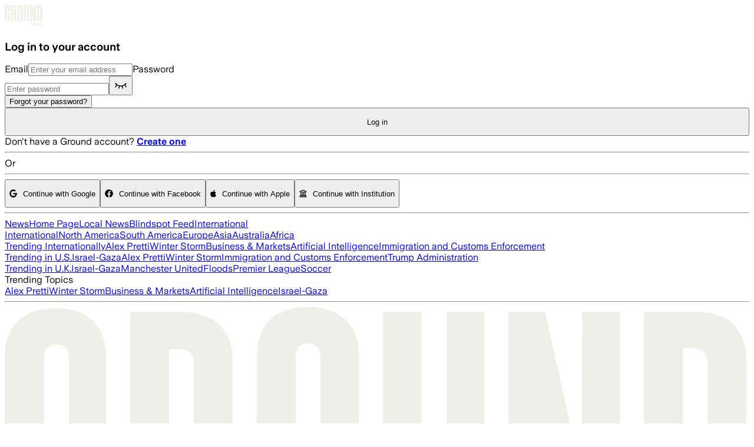

--- FILE ---
content_type: application/javascript; charset=UTF-8
request_url: https://ground.news/_next/static/chunks/eddc0c751b4ca84e.js
body_size: 40698
content:
;!function(){try { var e="undefined"!=typeof globalThis?globalThis:"undefined"!=typeof global?global:"undefined"!=typeof window?window:"undefined"!=typeof self?self:{},n=(new e.Error).stack;n&&((e._debugIds|| (e._debugIds={}))[n]="bea52544-df4d-69b5-00f6-739697403d6f")}catch(e){}}();
(globalThis.TURBOPACK||(globalThis.TURBOPACK=[])).push(["object"==typeof document?document.currentScript:void 0,974575,(e,t,n)=>{"use strict";Object.defineProperty(n,"__esModule",{value:!0}),Object.defineProperty(n,"getAssetPrefix",{enumerable:!0,get:function(){return a}});let r=e.r(312718);function a(){let e=document.currentScript;if(!(e instanceof HTMLScriptElement))throw Object.defineProperty(new r.InvariantError(`Expected document.currentScript to be a <script> element. Received ${e} instead.`),"__NEXT_ERROR_CODE",{value:"E783",enumerable:!1,configurable:!0});let{pathname:t}=new URL(e.src),n=t.indexOf("/_next/");if(-1===n)throw Object.defineProperty(new r.InvariantError(`Expected document.currentScript src to contain '/_next/'. Received ${e.src} instead.`),"__NEXT_ERROR_CODE",{value:"E784",enumerable:!1,configurable:!0});return t.slice(0,n)}("function"==typeof n.default||"object"==typeof n.default&&null!==n.default)&&void 0===n.default.__esModule&&(Object.defineProperty(n.default,"__esModule",{value:!0}),Object.assign(n.default,n),t.exports=n.default)},396517,(e,t,n)=>{"use strict";Object.defineProperty(n,"__esModule",{value:!0}),Object.defineProperty(n,"appBootstrap",{enumerable:!0,get:function(){return i}});let r=e.r(974575),a=e.r(922737);function i(e){var t,n;let i=(0,r.getAssetPrefix)();t=self.__next_s,n=()=>{e(i)},t&&t.length?t.reduce((e,[t,n])=>e.then(()=>new Promise((e,r)=>{let i=document.createElement("script");n&&(0,a.setAttributesFromProps)(i,n),t?(i.src=t,i.onload=()=>e(),i.onerror=r):n&&(i.innerHTML=n.children,setTimeout(e)),document.head.appendChild(i)})),Promise.resolve()).catch(e=>{console.error(e)}).then(()=>{n()}):n()}window.next={version:"16.1.1",appDir:!0},("function"==typeof n.default||"object"==typeof n.default&&null!==n.default)&&void 0===n.default.__esModule&&(Object.defineProperty(n.default,"__esModule",{value:!0}),Object.assign(n.default,n),t.exports=n.default)},528279,(e,t,n)=>{"use strict";Object.defineProperty(n,"__esModule",{value:!0}),Object.defineProperty(n,"reportGlobalError",{enumerable:!0,get:function(){return r}});let r="function"==typeof reportError?reportError:e=>{globalThis.console.error(e)};("function"==typeof n.default||"object"==typeof n.default&&null!==n.default)&&void 0===n.default.__esModule&&(Object.defineProperty(n.default,"__esModule",{value:!0}),Object.assign(n.default,n),t.exports=n.default)},597238,(e,t,n)=>{"use strict";Object.defineProperty(n,"__esModule",{value:!0});var r={isRecoverableError:function(){return c},onRecoverableError:function(){return d}};for(var a in r)Object.defineProperty(n,a,{enumerable:!0,get:r[a]});let i=e.r(555682),o=e.r(132061),s=i._(e.r(302023)),l=e.r(528279),u=new WeakSet;function c(e){return u.has(e)}let d=e=>{let t=(0,s.default)(e)&&"cause"in e?e.cause:e;(0,o.isBailoutToCSRError)(t)||(0,l.reportGlobalError)(t)};("function"==typeof n.default||"object"==typeof n.default&&null!==n.default)&&void 0===n.default.__esModule&&(Object.defineProperty(n.default,"__esModule",{value:!0}),Object.assign(n.default,n),t.exports=n.default)},617742,e=>{"use strict";let t,n,r,a,i,o,s,l,u,c,d,p,f,h;var m=e.i(247167),g=e.i(225304),_=e.i(591401);function E(e,t,n=[t],r="npm"){let a=e._metadata||{};a.sdk||(a.sdk={name:`sentry.javascript.${t}`,packages:n.map(e=>({name:`${r}:@sentry/${e}`,version:_.SDK_VERSION})),version:_.SDK_VERSION}),e._metadata=a}var y=e.i(662537),v=e.i(250804),T=e.i(272598),S=e.i(901020);let b=[];function R(e,t){for(let n of t)n?.afterAllSetup&&n.afterAllSetup(e)}function I(e,t,n){if(n[t.name]){S.DEBUG_BUILD&&T.debug.log(`Integration skipped because it was already installed: ${t.name}`);return}if(n[t.name]=t,b.includes(t.name)||"function"!=typeof t.setupOnce||(t.setupOnce(),b.push(t.name)),t.setup&&"function"==typeof t.setup&&t.setup(e),"function"==typeof t.preprocessEvent){let n=t.preprocessEvent.bind(t);e.on("preprocessEvent",(t,r)=>n(t,r,e))}if("function"==typeof t.processEvent){let n=t.processEvent.bind(t),r=Object.assign((t,r)=>n(t,r,e),{id:t.name});e.addEventProcessor(r)}S.DEBUG_BUILD&&T.debug.log(`Integration installed: ${t.name}`)}function N(e){let t=[];e.message&&t.push(e.message);try{let n=e.exception.values[e.exception.values.length-1];n?.value&&(t.push(n.value),n.type&&t.push(`${n.type}: ${n.value}`))}catch{}return t}var A=e.i(682564),w=e.i(821593);let O=[/^Script error\.?$/,/^Javascript error: Script error\.? on line 0$/,/^ResizeObserver loop completed with undelivered notifications.$/,/^Cannot redefine property: googletag$/,/^Can't find variable: gmo$/,/^undefined is not an object \(evaluating 'a\.[A-Z]'\)$/,'can\'t redefine non-configurable property "solana"',"vv().getRestrictions is not a function. (In 'vv().getRestrictions(1,a)', 'vv().getRestrictions' is undefined)","Can't find variable: _AutofillCallbackHandler",/^Non-Error promise rejection captured with value: Object Not Found Matching Id:\d+, MethodName:simulateEvent, ParamCount:\d+$/,/^Java exception was raised during method invocation$/];function x(e={},t={}){return{allowUrls:[...e.allowUrls||[],...t.allowUrls||[]],denyUrls:[...e.denyUrls||[],...t.denyUrls||[]],ignoreErrors:[...e.ignoreErrors||[],...t.ignoreErrors||[],...e.disableErrorDefaults?[]:O],ignoreTransactions:[...e.ignoreTransactions||[],...t.ignoreTransactions||[]]}}function P(e){try{let t=[...e.exception?.values??[]].reverse().find(e=>e.mechanism?.parent_id===void 0&&e.stacktrace?.frames?.length),n=t?.stacktrace?.frames;return n?function(e=[]){for(let t=e.length-1;t>=0;t--){let n=e[t];if(n&&"<anonymous>"!==n.filename&&"[native code]"!==n.filename)return n.filename||null}return null}(n):null}catch{return S.DEBUG_BUILD&&T.debug.error(`Cannot extract url for event ${(0,A.getEventDescription)(e)}`),null}}var C=e.i(951497);let L=new WeakMap;var U=e.i(936032);function M(e,t){let n=(0,U.getFramesFromEvent)(e),r=(0,U.getFramesFromEvent)(t);if(!n&&!r)return!0;if(n&&!r||!n&&r||r.length!==n.length)return!1;for(let e=0;e<r.length;e++){let t=r[e],a=n[e];if(t.filename!==a.filename||t.lineno!==a.lineno||t.colno!==a.colno||t.function!==a.function)return!1}return!0}function B(e,t){let n=e.fingerprint,r=t.fingerprint;if(!n&&!r)return!0;if(n&&!r||!n&&r)return!1;try{return n.join("")===r.join("")}catch{return!1}}function D(e){return e.exception?.values?.[0]}var k=e.i(339435),j=e.i(373250),$=e.i(869766),F=e.i(923288);e.i(867890);var G=e.i(453288),Y=e.i(821061),q=e.i(605394),H=e.i(473753),J=e.i(304661),W=e.i(67486);function z(e,t){var n,r,a,i;let o,s=t??(i=e,X().get(i))??[];if(0===s.length)return;let l=e.getOptions(),u=(n=l._metadata,r=l.tunnel,a=e.getDsn(),o={},n?.sdk&&(o.sdk={name:n.sdk.name,version:n.sdk.version}),r&&a&&(o.dsn=(0,k.dsnToString)(a)),(0,W.createEnvelope)(o,[[{type:"log",item_count:s.length,content_type:"application/vnd.sentry.items.log+json"},{items:s}]]));X().set(e,[]),e.emit("flushLogs"),e.sendEnvelope(u)}function X(){return(0,F.getGlobalSingleton)("clientToLogBufferMap",()=>new WeakMap)}function V(e,t){var n,r,a,i;let o,s=t??(i=e,K().get(i))??[];if(0===s.length)return;let l=e.getOptions(),u=(n=l._metadata,r=l.tunnel,a=e.getDsn(),o={},n?.sdk&&(o.sdk={name:n.sdk.name,version:n.sdk.version}),r&&a&&(o.dsn=(0,k.dsnToString)(a)),(0,W.createEnvelope)(o,[[{type:"trace_metric",item_count:s.length,content_type:"application/vnd.sentry.items.trace-metric+json"},{items:s}]]));K().set(e,[]),e.emit("flushMetrics"),e.sendEnvelope(u)}function K(){return(0,F.getGlobalSingleton)("clientToMetricBufferMap",()=>new WeakMap)}var Q=e.i(341041),Z=e.i(580611);let ee=Symbol.for("SentryBufferFullError");function et(e=100){let t=new Set;return{get $(){return Array.from(t)},add:function(n){if(!(t.size<e))return(0,Z.rejectedSyncPromise)(ee);let r=n();return t.add(r),r.then(()=>{t.delete(r)},()=>{t.delete(r)}),r},drain:function(e){if(!t.size)return(0,Z.resolvedSyncPromise)(!0);let n=Promise.allSettled(Array.from(t)).then(()=>!0);return e?Promise.race([n,new Promise(t=>setTimeout(()=>t(!1),e))]):n}}}var en=e.i(318746),er=e.i(170637),ea=e.i(213186),ei=e.i(454300),eo=e.i(519988);let es="Not capturing exception because it's already been captured.",el="Discarded session because of missing or non-string release",eu=Symbol.for("SentryInternalError"),ec=Symbol.for("SentryDoNotSendEventError");function ed(e){return{message:e,[eu]:!0}}function ep(e){return{message:e,[ec]:!0}}function ef(e){return!!e&&"object"==typeof e&&eu in e}function eh(e){return!!e&&"object"==typeof e&&ec in e}function em(e,t,n,r,a){let i,o=0,s=!1;e.on(n,()=>{o=0,clearTimeout(i),s=!1}),e.on(t,t=>{(o+=r(t))>=8e5?a(e):s||(s=!0,i=setTimeout(()=>{a(e)},5e3))}),e.on("flush",()=>{a(e)})}class eg{constructor(e){if(this._options=e,this._integrations={},this._numProcessing=0,this._outcomes={},this._hooks={},this._eventProcessors=[],this._promiseBuffer=et(e.transportOptions?.bufferSize??64),e.dsn?this._dsn=(0,k.makeDsn)(e.dsn):S.DEBUG_BUILD&&T.debug.warn("No DSN provided, client will not send events."),this._dsn){const t=function(e,t,n){let r,a,i;return t||`${r=e.protocol?`${e.protocol}:`:"",a=e.port?`:${e.port}`:"",`${r}//${e.host}${a}${e.path?`/${e.path}`:""}/api/`}${e.projectId}/envelope/?${i={sentry_version:"7"},e.publicKey&&(i.sentry_key=e.publicKey),n&&(i.sentry_client=`${n.name}/${n.version}`),new URLSearchParams(i).toString()}`}(this._dsn,e.tunnel,e._metadata?e._metadata.sdk:void 0);this._transport=e.transport({tunnel:this._options.tunnel,recordDroppedEvent:this.recordDroppedEvent.bind(this),...e.transportOptions,url:t})}this._options.enableLogs=this._options.enableLogs??this._options._experiments?.enableLogs,this._options.enableLogs&&em(this,"afterCaptureLog","flushLogs",eT,z),(this._options.enableMetrics??this._options._experiments?.enableMetrics??!0)&&em(this,"afterCaptureMetric","flushMetrics",ev,V)}captureException(e,t,n){let r=(0,A.uuid4)();if((0,A.checkOrSetAlreadyCaught)(e))return S.DEBUG_BUILD&&T.debug.log(es),r;let a={event_id:r,...t};return this._process(()=>this.eventFromException(e,a).then(e=>this._captureEvent(e,a,n)).then(e=>e),"error"),a.event_id}captureMessage(e,t,n,r){let a={event_id:(0,A.uuid4)(),...n},i=(0,G.isParameterizedString)(e)?e:String(e),o=(0,G.isPrimitive)(e),s=o?this.eventFromMessage(i,t,a):this.eventFromException(e,a);return this._process(()=>s.then(e=>this._captureEvent(e,a,r)),o?"unknown":"error"),a.event_id}captureEvent(e,t,n){let r=(0,A.uuid4)();if(t?.originalException&&(0,A.checkOrSetAlreadyCaught)(t.originalException))return S.DEBUG_BUILD&&T.debug.log(es),r;let a={event_id:r,...t},i=e.sdkProcessingMetadata||{},o=i.capturedSpanScope,s=i.capturedSpanIsolationScope,l=e_(e.type);return this._process(()=>this._captureEvent(e,a,o||n,s),l),a.event_id}captureSession(e){this.sendSession(e),(0,Q.updateSession)(e,{init:!1})}getDsn(){return this._dsn}getOptions(){return this._options}getSdkMetadata(){return this._options._metadata}getTransport(){return this._transport}async flush(e){let t=this._transport;if(!t)return!0;this.emit("flush");let n=await this._isClientDoneProcessing(e),r=await t.flush(e);return n&&r}async close(e){let t=await this.flush(e);return this.getOptions().enabled=!1,this.emit("close"),t}getEventProcessors(){return this._eventProcessors}addEventProcessor(e){this._eventProcessors.push(e)}init(){(this._isEnabled()||this._options.integrations.some(({name:e})=>e.startsWith("Spotlight")))&&this._setupIntegrations()}getIntegrationByName(e){return this._integrations[e]}addIntegration(e){let t=this._integrations[e.name];I(this,e,this._integrations),t||R(this,[e])}sendEvent(e,t={}){this.emit("beforeSendEvent",e,t);let n=(0,$.createEventEnvelope)(e,this._dsn,this._options._metadata,this._options.tunnel);for(let e of t.attachments||[])n=(0,W.addItemToEnvelope)(n,(0,W.createAttachmentEnvelopeItem)(e));this.sendEnvelope(n).then(t=>this.emit("afterSendEvent",e,t))}sendSession(e){let{release:t,environment:n=j.DEFAULT_ENVIRONMENT}=this._options;if("aggregates"in e){let r=e.attrs||{};if(!r.release&&!t){S.DEBUG_BUILD&&T.debug.warn(el);return}r.release=r.release||t,r.environment=r.environment||n,e.attrs=r}else{if(!e.release&&!t){S.DEBUG_BUILD&&T.debug.warn(el);return}e.release=e.release||t,e.environment=e.environment||n}this.emit("beforeSendSession",e);let r=(0,$.createSessionEnvelope)(e,this._dsn,this._options._metadata,this._options.tunnel);this.sendEnvelope(r)}recordDroppedEvent(e,t,n=1){if(this._options.sendClientReports){let r=`${e}:${t}`;S.DEBUG_BUILD&&T.debug.log(`Recording outcome: "${r}"${n>1?` (${n} times)`:""}`),this._outcomes[r]=(this._outcomes[r]||0)+n}}on(e,t){let n=this._hooks[e]=this._hooks[e]||new Set,r=(...e)=>t(...e);return n.add(r),()=>{n.delete(r)}}emit(e,...t){let n=this._hooks[e];n&&n.forEach(e=>e(...t))}async sendEnvelope(e){if(this.emit("beforeEnvelope",e),this._isEnabled()&&this._transport)try{return await this._transport.send(e)}catch(e){return S.DEBUG_BUILD&&T.debug.error("Error while sending envelope:",e),{}}return S.DEBUG_BUILD&&T.debug.error("Transport disabled"),{}}_setupIntegrations(){var e;let t,{integrations:n}=this._options;this._integrations=(e=this,t={},n.forEach(n=>{n&&I(e,n,t)}),t),R(this,n)}_updateSessionFromEvent(e,t){let n="fatal"===t.level,r=!1,a=t.exception?.values;if(a){for(let e of(r=!0,n=!1,a))if(e.mechanism?.handled===!1){n=!0;break}}let i="ok"===e.status;(i&&0===e.errors||i&&n)&&((0,Q.updateSession)(e,{...n&&{status:"crashed"},errors:e.errors||Number(r||n)}),this.captureSession(e))}async _isClientDoneProcessing(e){let t=0;for(;!e||t<e;){if(await new Promise(e=>setTimeout(e,1)),!this._numProcessing)return!0;t++}return!1}_isEnabled(){return!1!==this.getOptions().enabled&&void 0!==this._transport}_prepareEvent(e,t,n,r){let a=this.getOptions(),i=Object.keys(this._integrations);return!t.integrations&&i?.length&&(t.integrations=i),this.emit("preprocessEvent",e,t),e.type||r.setLastEventId(e.event_id||t.event_id),(0,ea.prepareEvent)(a,e,t,n,this,r).then(e=>(null===e||(this.emit("postprocessEvent",e,t),e.contexts={trace:(0,v.getTraceContextFromScope)(n),...e.contexts},e.sdkProcessingMetadata={dynamicSamplingContext:(0,H.getDynamicSamplingContextFromScope)(this,n),...e.sdkProcessingMetadata}),e))}_captureEvent(e,t={},n=(0,v.getCurrentScope)(),r=(0,v.getIsolationScope)()){return S.DEBUG_BUILD&&eE(e)&&T.debug.log(`Captured error event \`${N(e)[0]||"<unknown>"}\``),this._processEvent(e,t,n,r).then(e=>e.event_id,e=>{S.DEBUG_BUILD&&(eh(e)?T.debug.log(e.message):ef(e)?T.debug.warn(e.message):T.debug.warn(e))})}_processEvent(e,t,n,r){let a=this.getOptions(),{sampleRate:i}=a,o=ey(e),s=eE(e),l=e.type||"error",u=`before send for type \`${l}\``,c=void 0===i?void 0:(0,er.parseSampleRate)(i);if(s&&"number"==typeof c&&Math.random()>c)return this.recordDroppedEvent("sample_rate","error"),(0,Z.rejectedSyncPromise)(ep(`Discarding event because it's not included in the random sample (sampling rate = ${i})`));let d=e_(e.type);return this._prepareEvent(e,t,n,r).then(e=>{if(null===e)throw this.recordDroppedEvent("event_processor",d),ep("An event processor returned `null`, will not send event.");return t.data&&!0===t.data.__sentry__?e:function(e,t){let n=`${t} must return \`null\` or a valid event.`;if((0,G.isThenable)(e))return e.then(e=>{if(!(0,G.isPlainObject)(e)&&null!==e)throw ed(n);return e},e=>{throw ed(`${t} rejected with ${e}`)});if(!(0,G.isPlainObject)(e)&&null!==e)throw ed(n);return e}(function(e,t,n,r){let{beforeSend:a,beforeSendTransaction:i,beforeSendSpan:o,ignoreSpans:s}=t,l=n;if(eE(l)&&a)return a(l,r);if(ey(l)){if(o||s){let t=function(e){let{trace_id:t,parent_span_id:n,span_id:r,status:a,origin:i,data:o,op:s}=e.contexts?.trace??{};return{data:o??{},description:e.transaction,op:s,parent_span_id:n,span_id:r??"",start_timestamp:e.start_timestamp??0,status:a,timestamp:e.timestamp,trace_id:t??"",origin:i,profile_id:o?.[eo.SEMANTIC_ATTRIBUTE_PROFILE_ID],exclusive_time:o?.[eo.SEMANTIC_ATTRIBUTE_EXCLUSIVE_TIME],measurements:e.measurements,is_segment:!0}}(l);if(s?.length&&(0,ei.shouldIgnoreSpan)(t,s))return null;if(o){let e=o(t);if(e)l=(0,en.merge)(n,{type:"transaction",timestamp:e.timestamp,start_timestamp:e.start_timestamp,transaction:e.description,contexts:{trace:{trace_id:e.trace_id,span_id:e.span_id,parent_span_id:e.parent_span_id,op:e.op,status:e.status,origin:e.origin,data:{...e.data,...e.profile_id&&{[eo.SEMANTIC_ATTRIBUTE_PROFILE_ID]:e.profile_id},...e.exclusive_time&&{[eo.SEMANTIC_ATTRIBUTE_EXCLUSIVE_TIME]:e.exclusive_time}}}},measurements:e.measurements});else(0,J.showSpanDropWarning)()}if(l.spans){let t=[],n=l.spans;for(let e of n){if(s?.length&&(0,ei.shouldIgnoreSpan)(e,s)){(0,ei.reparentChildSpans)(n,e);continue}if(o){let n=o(e);n?t.push(n):((0,J.showSpanDropWarning)(),t.push(e))}else t.push(e)}let r=l.spans.length-t.length;r&&e.recordDroppedEvent("before_send","span",r),l.spans=t}}if(i){if(l.spans){let e=l.spans.length;l.sdkProcessingMetadata={...n.sdkProcessingMetadata,spanCountBeforeProcessing:e}}return i(l,r)}}return l}(this,a,e,t),u)}).then(a=>{if(null===a){if(this.recordDroppedEvent("before_send",d),o){let t=1+(e.spans||[]).length;this.recordDroppedEvent("before_send","span",t)}throw ep(`${u} returned \`null\`, will not send event.`)}let i=n.getSession()||r.getSession();if(s&&i&&this._updateSessionFromEvent(i,a),o){let e=(a.sdkProcessingMetadata?.spanCountBeforeProcessing||0)-(a.spans?a.spans.length:0);e>0&&this.recordDroppedEvent("before_send","span",e)}let l=a.transaction_info;return o&&l&&a.transaction!==e.transaction&&(a.transaction_info={...l,source:"custom"}),this.sendEvent(a,t),a}).then(null,e=>{if(eh(e)||ef(e))throw e;throw this.captureException(e,{mechanism:{handled:!1,type:"internal"},data:{__sentry__:!0},originalException:e}),ed(`Event processing pipeline threw an error, original event will not be sent. Details have been sent as a new event.
Reason: ${e}`)})}_process(e,t){this._numProcessing++,this._promiseBuffer.add(e).then(e=>(this._numProcessing--,e),e=>(this._numProcessing--,e===ee&&this.recordDroppedEvent("queue_overflow",t),e))}_clearOutcomes(){let e=this._outcomes;return this._outcomes={},Object.entries(e).map(([e,t])=>{let[n,r]=e.split(":");return{reason:n,category:r,quantity:t}})}_flushOutcomes(){var e;let t;S.DEBUG_BUILD&&T.debug.log("Flushing outcomes...");let n=this._clearOutcomes();if(0===n.length){S.DEBUG_BUILD&&T.debug.log("No outcomes to send");return}if(!this._dsn){S.DEBUG_BUILD&&T.debug.log("No dsn provided, will not send outcomes");return}S.DEBUG_BUILD&&T.debug.log("Sending outcomes:",n);let r=(e=this._options.tunnel&&(0,k.dsnToString)(this._dsn),t=[{type:"client_report"},{timestamp:(0,q.dateTimestampInSeconds)(),discarded_events:n}],(0,W.createEnvelope)(e?{dsn:e}:{},[t]));this.sendEnvelope(r)}}function e_(e){return"replay_event"===e?"replay":e||"error"}function eE(e){return void 0===e.type}function ey(e){return"transaction"===e.type}function ev(e){let t=0;return e.name&&(t+=2*e.name.length),(t+=8)+eS(e.attributes)}function eT(e){let t=0;return e.message&&(t+=2*e.message.length),t+eS(e.attributes)}function eS(e){if(!e)return 0;let t=0;return Object.values(e).forEach(e=>{Array.isArray(e)?t+=e.length*eb(e[0]):(0,G.isPrimitive)(e)?t+=eb(e):t+=100}),t}function eb(e){return"string"==typeof e?2*e.length:"number"==typeof e?8:4*("boolean"==typeof e)}function eR(e){"aggregates"in e?e.attrs?.ip_address===void 0&&(e.attrs={...e.attrs,ip_address:"{{auto}}"}):void 0===e.ipAddress&&(e.ipAddress="{{auto}}")}var eI=e.i(45968);function eN(e,t){var n,r;let a,i,o=ew(e,t),s={type:(n=t,!(a=n?.name)&&ex(n)?n.message&&Array.isArray(n.message)&&2==n.message.length?n.message[0]:"WebAssembly.Exception":a),value:(r=t,i=r?.message,ex(r)?Array.isArray(r.message)&&2==r.message.length?r.message[1]:"wasm exception":i?i.error&&"string"==typeof i.error.message?i.error.message:i:"No error message")};return o.length&&(s.stacktrace={frames:o}),void 0===s.type&&""===s.value&&(s.value="Unrecoverable error caught"),s}function eA(e,t){return{exception:{values:[eN(e,t)]}}}function ew(e,t){var n,r;let a=t.stacktrace||t.stack||"",i=(n=t)&&eO.test(n.message)?1:0,o="number"==typeof(r=t).framesToPop?r.framesToPop:0;try{return e(a,i,o)}catch{}return[]}let eO=/Minified React error #\d+;/i;function ex(e){return"undefined"!=typeof WebAssembly&&void 0!==WebAssembly.Exception&&e instanceof WebAssembly.Exception}function eP(e,t,n,r,a){let i;if((0,G.isErrorEvent)(t)&&t.error)return eA(e,t.error);if((0,G.isDOMError)(t)||(0,G.isDOMException)(t)){if("stack"in t)i=eA(e,t);else{let a=t.name||((0,G.isDOMError)(t)?"DOMError":"DOMException"),o=t.message?`${a}: ${t.message}`:a;i=eC(e,o,n,r),(0,A.addExceptionTypeValue)(i,o)}return"code"in t&&(i.tags={...i.tags,"DOMException.code":`${t.code}`}),i}return(0,G.isError)(t)?eA(e,t):((0,G.isPlainObject)(t)||(0,G.isEvent)(t)?i=function(e,t,n,r){let a=(0,v.getClient)(),i=a?.getOptions().normalizeDepth,o=function(e){for(let t in e)if(Object.prototype.hasOwnProperty.call(e,t)){let n=e[t];if(n instanceof Error)return n}}(t),s={__serialized__:(0,eI.normalizeToSize)(t,i)};if(o)return{exception:{values:[eN(e,o)]},extra:s};let l={exception:{values:[{type:(0,G.isEvent)(t)?t.constructor.name:r?"UnhandledRejection":"Error",value:function(e,{isUnhandledRejection:t}){let n=(0,C.extractExceptionKeysForMessage)(e),r=t?"promise rejection":"exception";if((0,G.isErrorEvent)(e))return`Event \`ErrorEvent\` captured as ${r} with message \`${e.message}\``;if((0,G.isEvent)(e)){let t=function(e){try{let t=Object.getPrototypeOf(e);return t?t.constructor.name:void 0}catch{}}(e);return`Event \`${t}\` (type=${e.type}) captured as ${r}`}return`Object captured as ${r} with keys: ${n}`}(t,{isUnhandledRejection:r})}]},extra:s};if(n){let t=ew(e,n);t.length&&(l.exception.values[0].stacktrace={frames:t})}return l}(e,t,n,a):(i=eC(e,t,n,r),(0,A.addExceptionTypeValue)(i,`${t}`,void 0)),(0,A.addExceptionMechanism)(i,{synthetic:!0}),i)}function eC(e,t,n,r){let a={};if(r&&n){let r=ew(e,n);r.length&&(a.exception={values:[{value:t,stacktrace:{frames:r}}]}),(0,A.addExceptionMechanism)(a,{synthetic:!0})}if((0,G.isParameterizedString)(t)){let{__sentry_template_string__:e,__sentry_template_values__:n}=t;return a.logentry={message:e,params:n},a}return a.message=t,a}var eL=e.i(303798);let eU=g.GLOBAL_OBJ,eM=0;function eB(e,t={}){if("function"!=typeof e)return e;try{let t=e.__sentry_wrapped__;if(t)if("function"==typeof t)return t;else return e;if((0,C.getOriginalFunction)(e))return e}catch{return e}let n=function(...n){try{let r=n.map(e=>eB(e,t));return e.apply(this,r)}catch(e){throw eM++,setTimeout(()=>{eM--}),(0,v.withScope)(r=>{r.addEventProcessor(e=>(t.mechanism&&((0,A.addExceptionTypeValue)(e,void 0,void 0),(0,A.addExceptionMechanism)(e,t.mechanism)),e.extra={...e.extra,arguments:n},e)),(0,y.captureException)(e)}),e}};try{for(let t in e)Object.prototype.hasOwnProperty.call(e,t)&&(n[t]=e[t])}catch{}(0,C.markFunctionWrapped)(n,e),(0,C.addNonEnumerableProperty)(e,"__sentry_wrapped__",n);try{Object.getOwnPropertyDescriptor(n,"name").configurable&&Object.defineProperty(n,"name",{get:()=>e.name})}catch{}return n}function eD(){let e=(0,eL.getLocationHref)(),{referrer:t}=eU.document||{},{userAgent:n}=eU.navigator||{};return{url:e,headers:{...t&&{Referer:t},...n&&{"User-Agent":n}}}}class ek extends eg{constructor(e){var t;const n=(t=e,{release:"string"==typeof __SENTRY_RELEASE__?__SENTRY_RELEASE__:eU.SENTRY_RELEASE?.id,sendClientReports:!0,parentSpanIsAlwaysRootSpan:!0,...t});E(n,"browser",["browser"],eU.SENTRY_SDK_SOURCE||"npm"),n._metadata?.sdk&&(n._metadata.sdk.settings={infer_ip:n.sendDefaultPii?"auto":"never",...n._metadata.sdk.settings}),super(n);const{sendDefaultPii:r,sendClientReports:a,enableLogs:i,_experiments:o,enableMetrics:s}=this._options,l=s??o?.enableMetrics??!0;eU.document&&(a||i||l)&&eU.document.addEventListener("visibilitychange",()=>{"hidden"===eU.document.visibilityState&&(a&&this._flushOutcomes(),i&&z(this),l&&V(this))}),r&&this.on("beforeSendSession",eR)}eventFromException(e,t){var n,r;let a;return n=this._options.stackParser,r=this._options.attachStacktrace,a=eP(n,e,t?.syntheticException||void 0,r),(0,A.addExceptionMechanism)(a),a.level="error",t?.event_id&&(a.event_id=t.event_id),(0,Z.resolvedSyncPromise)(a)}eventFromMessage(e,t="info",n){return function(e,t,n="info",r,a){let i=eC(e,t,r?.syntheticException||void 0,a);return i.level=n,r?.event_id&&(i.event_id=r.event_id),(0,Z.resolvedSyncPromise)(i)}(this._options.stackParser,e,t,n,this._options.attachStacktrace)}_prepareEvent(e,t,n,r){return e.platform=e.platform||"javascript",super._prepareEvent(e,t,n,r)}}let ej={},e$={};function eF(e,t){ej[e]=ej[e]||[],ej[e].push(t)}function eG(e,t){if(!e$[e]){e$[e]=!0;try{t()}catch(t){S.DEBUG_BUILD&&T.debug.error(`Error while instrumenting ${e}`,t)}}}function eY(e,t){let n=e&&ej[e];if(n)for(let r of n)try{r(t)}catch(t){S.DEBUG_BUILD&&T.debug.error(`Error while triggering instrumentation handler.
Type: ${e}
Name: ${(0,U.getFunctionName)(r)}
Error:`,t)}}function eq(){"console"in g.GLOBAL_OBJ&&T.CONSOLE_LEVELS.forEach(function(e){e in g.GLOBAL_OBJ.console&&(0,C.fill)(g.GLOBAL_OBJ.console,e,function(t){return T.originalConsoleMethods[e]=t,function(...t){eY("console",{args:t,level:e});let n=T.originalConsoleMethods[e];n?.apply(g.GLOBAL_OBJ.console,t)}})})}let eH=g.GLOBAL_OBJ;function eJ(e){return e&&/^function\s+\w+\(\)\s+\{\s+\[native code\]\s+\}$/.test(e.toString())}function eW(e,t){let n="fetch";eF(n,e),eG(n,()=>ez(void 0,t))}function ez(e,t=!1){(!t||function(){if("string"==typeof EdgeRuntime)return!0;if(!function(){if(!("fetch"in eH))return!1;try{return new Headers,new Request("data:,"),new Response,!0}catch{return!1}}())return!1;if(eJ(eH.fetch))return!0;let e=!1,t=eH.document;if(t&&"function"==typeof t.createElement)try{let n=t.createElement("iframe");n.hidden=!0,t.head.appendChild(n),n.contentWindow?.fetch&&(e=eJ(n.contentWindow.fetch)),t.head.removeChild(n)}catch(e){S.DEBUG_BUILD&&T.debug.warn("Could not create sandbox iframe for pure fetch check, bailing to window.fetch: ",e)}return e}())&&(0,C.fill)(g.GLOBAL_OBJ,"fetch",function(t){return function(...n){let r=Error(),{method:a,url:i}=function(e){if(0===e.length)return{method:"GET",url:""};if(2===e.length){let[t,n]=e;return{url:eQ(t),method:eK(n,"method")?String(n.method).toUpperCase():(0,G.isRequest)(t)&&eK(t,"method")?String(t.method).toUpperCase():"GET"}}let t=e[0];return{url:eQ(t),method:eK(t,"method")?String(t.method).toUpperCase():"GET"}}(n),o={args:n,fetchData:{method:a,url:i},startTimestamp:1e3*(0,q.timestampInSeconds)(),virtualError:r,headers:function(e){let[t,n]=e;try{if("object"==typeof n&&null!==n&&"headers"in n&&n.headers)return new Headers(n.headers);if((0,G.isRequest)(t))return new Headers(t.headers)}catch{}}(n)};return e||eY("fetch",{...o}),t.apply(g.GLOBAL_OBJ,n).then(async t=>(e?e(t):eY("fetch",{...o,endTimestamp:1e3*(0,q.timestampInSeconds)(),response:t}),t),e=>{if(eY("fetch",{...o,endTimestamp:1e3*(0,q.timestampInSeconds)(),error:e}),(0,G.isError)(e)&&void 0===e.stack&&(e.stack=r.stack,(0,C.addNonEnumerableProperty)(e,"framesToPop",1)),e instanceof TypeError&&("Failed to fetch"===e.message||"Load failed"===e.message||"NetworkError when attempting to fetch resource."===e.message))try{let t=new URL(o.fetchData.url);e.message=`${e.message} (${t.host})`}catch{}throw e})}})}async function eX(e,t){if(e?.body){let n=e.body,r=n.getReader(),a=setTimeout(()=>{n.cancel().then(null,()=>{})},9e4),i=!0;for(;i;){let e;try{e=setTimeout(()=>{n.cancel().then(null,()=>{})},5e3);let{done:a}=await r.read();clearTimeout(e),a&&(t(),i=!1)}catch{i=!1}finally{clearTimeout(e)}}clearTimeout(a),r.releaseLock(),n.cancel().then(null,()=>{})}}function eV(e){let t;try{t=e.clone()}catch{return}eX(t,()=>{eY("fetch-body-resolved",{endTimestamp:1e3*(0,q.timestampInSeconds)(),response:e})})}function eK(e,t){return!!e&&"object"==typeof e&&!!e[t]}function eQ(e){return"string"==typeof e?e:e?eK(e,"url")?e.url:e.toString?e.toString():"":""}function eZ(e,t){let n=(0,v.getClient)(),r=(0,v.getIsolationScope)();if(!n)return;let{beforeBreadcrumb:a=null,maxBreadcrumbs:i=100}=n.getOptions();if(i<=0)return;let o={timestamp:(0,q.dateTimestampInSeconds)(),...e},s=a?(0,T.consoleSandbox)(()=>a(o,t)):o;null!==s&&(n.emit&&n.emit("beforeAddBreadcrumb",s,t),r.addBreadcrumb(s,i))}function e0(e){if(void 0!==e)return e>=400&&e<500?"warning":e>=500?"error":void 0}function e1(e){return"isRelative"in e}function e2(e,t){let n=0>=e.indexOf("://")&&0!==e.indexOf("//"),r=t??(n?"thismessage:/":void 0);try{if("canParse"in URL&&!URL.canParse(e,r))return;let t=new URL(e,r);if(n)return{isRelative:n,pathname:t.pathname,search:t.search,hash:t.hash};return t}catch{}}function e3(e){if(!e)return{};let t=e.match(/^(([^:/?#]+):)?(\/\/([^/?#]*))?([^?#]*)(\?([^#]*))?(#(.*))?$/);if(!t)return{};let n=t[6]||"",r=t[8]||"";return{host:t[4],path:t[5],protocol:t[2],search:n,hash:r,relative:t[5]+n+r}}function e5(e){return e.split(/[?#]/,1)[0]}let e4=g.GLOBAL_OBJ;function e7(){if(!e4.document)return;let e=eY.bind(null,"dom"),t=e6(e,!0);e4.document.addEventListener("click",t,!1),e4.document.addEventListener("keypress",t,!1),["EventTarget","Node"].forEach(t=>{let n=e4[t]?.prototype;n?.hasOwnProperty?.("addEventListener")&&((0,C.fill)(n,"addEventListener",function(t){return function(n,r,a){if("click"===n||"keypress"==n)try{let r=this.__sentry_instrumentation_handlers__=this.__sentry_instrumentation_handlers__||{},i=r[n]=r[n]||{refCount:0};if(!i.handler){let r=e6(e);i.handler=r,t.call(this,n,r,a)}i.refCount++}catch{}return t.call(this,n,r,a)}}),(0,C.fill)(n,"removeEventListener",function(e){return function(t,n,r){if("click"===t||"keypress"==t)try{let n=this.__sentry_instrumentation_handlers__||{},a=n[t];a&&(a.refCount--,a.refCount<=0&&(e.call(this,t,a.handler,r),a.handler=void 0,delete n[t]),0===Object.keys(n).length&&delete this.__sentry_instrumentation_handlers__)}catch{}return e.call(this,t,n,r)}}))})}function e6(e,t=!1){return i=>{var o;if(!i||i._sentryCaptured)return;let s=function(e){try{return e.target}catch{return null}}(i);if(o=i.type,"keypress"===o&&(!s?.tagName||"INPUT"!==s.tagName&&"TEXTAREA"!==s.tagName&&!s.isContentEditable&&1))return;(0,C.addNonEnumerableProperty)(i,"_sentryCaptured",!0),s&&!s._sentryId&&(0,C.addNonEnumerableProperty)(s,"_sentryId",(0,A.uuid4)());let l="keypress"===i.type?"input":i.type;!function(e){if(e.type!==r)return!1;try{if(!e.target||e.target._sentryId!==a)return!1}catch{}return!0}(i)&&(e({event:i,name:l,global:t}),r=i.type,a=s?s._sentryId:void 0),clearTimeout(n),n=e4.setTimeout(()=>{a=void 0,r=void 0},1e3)}}let e8="__sentry_xhr_v3__";function e9(e){eF("xhr",e),eG("xhr",te)}function te(){if(!e4.XMLHttpRequest)return;let e=XMLHttpRequest.prototype;e.open=new Proxy(e.open,{apply(e,t,n){let r=Error(),a=1e3*(0,q.timestampInSeconds)(),i=(0,G.isString)(n[0])?n[0].toUpperCase():void 0,o=function(e){if((0,G.isString)(e))return e;try{return e.toString()}catch{}}(n[1]);if(!i||!o)return e.apply(t,n);t[e8]={method:i,url:o,request_headers:{}},"POST"===i&&o.match(/sentry_key/)&&(t.__sentry_own_request__=!0);let s=()=>{let e=t[e8];if(e&&4===t.readyState){try{e.status_code=t.status}catch{}eY("xhr",{endTimestamp:1e3*(0,q.timestampInSeconds)(),startTimestamp:a,xhr:t,virtualError:r})}};return"onreadystatechange"in t&&"function"==typeof t.onreadystatechange?t.onreadystatechange=new Proxy(t.onreadystatechange,{apply:(e,t,n)=>(s(),e.apply(t,n))}):t.addEventListener("readystatechange",s),t.setRequestHeader=new Proxy(t.setRequestHeader,{apply(e,t,n){let[r,a]=n,i=t[e8];return i&&(0,G.isString)(r)&&(0,G.isString)(a)&&(i.request_headers[r.toLowerCase()]=a),e.apply(t,n)}}),e.apply(t,n)}}),e.send=new Proxy(e.send,{apply(e,t,n){let r=t[e8];return r&&(void 0!==n[0]&&(r.body=n[0]),eY("xhr",{startTimestamp:1e3*(0,q.timestampInSeconds)(),xhr:t})),e.apply(t,n)}})}function tt(e){let t="history";eF(t,e),eG(t,tn)}function tn(){function e(e){return function(...t){let n=t.length>2?t[2]:void 0;if(n){let r=i,a=function(e){try{return new URL(e,e4.location.origin).toString()}catch{return e}}(String(n));if(i=a,r===a)return e.apply(this,t);eY("history",{from:r,to:a})}return e.apply(this,t)}}e4.addEventListener("popstate",()=>{let e=e4.location.href,t=i;i=e,t===e||eY("history",{from:t,to:e})}),"history"in eH&&eH.history&&((0,C.fill)(e4.history,"pushState",e),(0,C.fill)(e4.history,"replaceState",e))}let tr="undefined"==typeof __SENTRY_DEBUG__||__SENTRY_DEBUG__,ta=["EventTarget","Window","Node","ApplicationCache","AudioTrackList","BroadcastChannel","ChannelMergerNode","CryptoOperation","EventSource","FileReader","HTMLUnknownElement","IDBDatabase","IDBRequest","IDBTransaction","KeyOperation","MediaController","MessagePort","ModalWindow","Notification","SVGElementInstance","Screen","SharedWorker","TextTrack","TextTrackCue","TextTrackList","WebSocket","WebSocketWorker","Worker","XMLHttpRequest","XMLHttpRequestEventTarget","XMLHttpRequestUpload"];function ti(e){return function(...t){let n=t[0];return t[0]=eB(n,{mechanism:{handled:!1,type:`auto.browser.browserapierrors.${(0,U.getFunctionName)(e)}`}}),e.apply(this,t)}}function to(e){return function(t){return e.apply(this,[eB(t,{mechanism:{data:{handler:(0,U.getFunctionName)(e)},handled:!1,type:"auto.browser.browserapierrors.requestAnimationFrame"}})])}}function ts(e){return function(...t){let n=this;return["onload","onerror","onprogress","onreadystatechange"].forEach(e=>{e in n&&"function"==typeof n[e]&&(0,C.fill)(n,e,function(t){let n={mechanism:{data:{handler:(0,U.getFunctionName)(t)},handled:!1,type:`auto.browser.browserapierrors.xhr.${e}`}},r=(0,C.getOriginalFunction)(t);return r&&(n.mechanism.data.handler=(0,U.getFunctionName)(r)),eB(t,n)})}),e.apply(this,t)}}let tl=null;function tu(e){let t="error";eF(t,e),eG(t,tc)}function tc(){tl=g.GLOBAL_OBJ.onerror,g.GLOBAL_OBJ.onerror=function(e,t,n,r,a){return eY("error",{column:r,error:a,line:n,msg:e,url:t}),!!tl&&tl.apply(this,arguments)},g.GLOBAL_OBJ.onerror.__SENTRY_INSTRUMENTED__=!0}let td=null;function tp(e){let t="unhandledrejection";eF(t,e),eG(t,tf)}function tf(){td=g.GLOBAL_OBJ.onunhandledrejection,g.GLOBAL_OBJ.onunhandledrejection=function(e){return eY("unhandledrejection",e),!td||td.apply(this,arguments)},g.GLOBAL_OBJ.onunhandledrejection.__SENTRY_INSTRUMENTED__=!0}function th(e){tr&&T.debug.log(`Global Handler attached: ${e}`)}function tm(){let e=(0,v.getClient)();return e?.getOptions()||{stackParser:()=>[],attachStacktrace:!1}}function tg(e,t){e.mechanism={handled:!0,type:"auto.core.linked_errors",...e.mechanism,..."AggregateError"===e.type&&{is_exception_group:!0},exception_id:t}}function t_(e,t,n,r){e.mechanism={handled:!0,...e.mechanism,type:"chained",source:t,exception_id:n,parent_id:r}}function tE(e,t,n,r){let a={filename:e,function:"<anonymous>"===t?U.UNKNOWN_FUNCTION:t,in_app:!0};return void 0!==n&&(a.lineno=n),void 0!==r&&(a.colno=r),a}let ty=/^\s*at (\S+?)(?::(\d+))(?::(\d+))\s*$/i,tv=/^\s*at (?:(.+?\)(?: \[.+\])?|.*?) ?\((?:address at )?)?(?:async )?((?:<anonymous>|[-a-z]+:|.*bundle|\/)?.*?)(?::(\d+))?(?::(\d+))?\)?\s*$/i,tT=/\((\S*)(?::(\d+))(?::(\d+))\)/,tS=/at (.+?) ?\(data:(.+?),/,tb=[30,e=>{let t=e.match(tS);if(t)return{filename:`<data:${t[2]}>`,function:t[1]};let n=ty.exec(e);if(n){let[,e,t,r]=n;return tE(e,U.UNKNOWN_FUNCTION,+t,+r)}let r=tv.exec(e);if(r){if(r[2]&&0===r[2].indexOf("eval")){let e=tT.exec(r[2]);e&&(r[2]=e[1],r[3]=e[2],r[4]=e[3])}let[e,t]=tw(r[1]||U.UNKNOWN_FUNCTION,r[2]);return tE(t,e,r[3]?+r[3]:void 0,r[4]?+r[4]:void 0)}}],tR=/^\s*(.*?)(?:\((.*?)\))?(?:^|@)?((?:[-a-z]+)?:\/.*?|\[native code\]|[^@]*(?:bundle|\d+\.js)|\/[\w\-. /=]+)(?::(\d+))?(?::(\d+))?\s*$/i,tI=/(\S+) line (\d+)(?: > eval line \d+)* > eval/i,tN=[50,e=>{let t=tR.exec(e);if(t){if(t[3]&&t[3].indexOf(" > eval")>-1){let e=tI.exec(t[3]);e&&(t[1]=t[1]||"eval",t[3]=e[1],t[4]=e[2],t[5]="")}let e=t[3],n=t[1]||U.UNKNOWN_FUNCTION;return[n,e]=tw(n,e),tE(e,n,t[4]?+t[4]:void 0,t[5]?+t[5]:void 0)}}],tA=(0,U.createStackParser)(tb,tN),tw=(e,t)=>{let n=-1!==e.indexOf("safari-extension"),r=-1!==e.indexOf("safari-web-extension");return n||r?[-1!==e.indexOf("@")?e.split("@")[0]:U.UNKNOWN_FUNCTION,n?`safari-extension:${t}`:`safari-web-extension:${t}`]:[e,t]},tO="undefined"==typeof __SENTRY_DEBUG__||__SENTRY_DEBUG__,tx={};function tP(e,t=function(e){let t=tx[e];if(t)return t;let n=e4[e];if(eJ(n))return tx[e]=n.bind(e4);let r=e4.document;if(r&&"function"==typeof r.createElement)try{let t=r.createElement("iframe");t.hidden=!0,r.head.appendChild(t);let a=t.contentWindow;a?.[e]&&(n=a[e]),r.head.removeChild(t)}catch(t){tO&&T.debug.warn(`Could not create sandbox iframe for ${e} check, bailing to window.${e}: `,t)}return n?tx[e]=n.bind(e4):n}("fetch")){let n=0,r=0;async function a(a){let i=a.body.length;n+=i,r++;let o={body:a.body,method:"POST",referrerPolicy:"strict-origin",headers:e.headers,keepalive:n<=6e4&&r<15,...e.fetchOptions};try{let n=await t(e.url,o);return{statusCode:n.status,headers:{"x-sentry-rate-limits":n.headers.get("X-Sentry-Rate-Limits"),"retry-after":n.headers.get("Retry-After")}}}catch(e){throw tx.fetch=void 0,e}finally{n-=i,r--}}return function(e,t,n=et(e.bufferSize||64)){let r={};return{send:function(a){let i=[];if((0,W.forEachEnvelopeItem)(a,(t,n)=>{let a=(0,W.envelopeItemTypeToDataCategory)(n);!function(e,t,n=Date.now()){return(e[t]||e.all||0)>n}(r,a)?i.push(t):e.recordDroppedEvent("ratelimit_backoff",a)}),0===i.length)return Promise.resolve({});let o=(0,W.createEnvelope)(a[0],i),s=t=>{(0,W.forEachEnvelopeItem)(o,(n,r)=>{e.recordDroppedEvent(t,(0,W.envelopeItemTypeToDataCategory)(r))})};return n.add(()=>t({body:(0,W.serializeEnvelope)(o)}).then(e=>(void 0!==e.statusCode&&(e.statusCode<200||e.statusCode>=300)&&S.DEBUG_BUILD&&T.debug.warn(`Sentry responded with status code ${e.statusCode} to sent event.`),r=function(e,{statusCode:t,headers:n},r=Date.now()){let a={...e},i=n?.["x-sentry-rate-limits"],o=n?.["retry-after"];if(i)for(let e of i.trim().split(",")){let[t,n,,,i]=e.split(":",5),o=parseInt(t,10),s=(isNaN(o)?60:o)*1e3;if(n)for(let e of n.split(";"))"metric_bucket"===e?(!i||i.split(";").includes("custom"))&&(a[e]=r+s):a[e]=r+s;else a.all=r+s}else o?a.all=r+function(e,t=Date.now()){let n=parseInt(`${e}`,10);if(!isNaN(n))return 1e3*n;let r=Date.parse(`${e}`);return isNaN(r)?6e4:r-t}(o,r):429===t&&(a.all=r+6e4);return a}(r,e),e),e=>{throw s("network_error"),S.DEBUG_BUILD&&T.debug.error("Encountered error running transport request:",e),e})).then(e=>e,e=>{if(e===ee)return S.DEBUG_BUILD&&T.debug.error("Skipped sending event because buffer is full."),s("queue_overflow"),Promise.resolve({});throw e})},flush:e=>n.drain(e)}}(e,a,et(e.bufferSize||40))}function tC(e){let n;return[((e={})=>({...((e={})=>{let t;return{name:"EventFilters",setup(n){t=x(e,n.getOptions())},processEvent:(n,r,a)=>(t||(t=x(e,a.getOptions())),!function(e,t){if(e.type){if("transaction"===e.type&&function(e,t){if(!t?.length)return!1;let n=e.transaction;return!!n&&(0,w.stringMatchesSomePattern)(n,t)}(e,t.ignoreTransactions))return S.DEBUG_BUILD&&T.debug.warn(`Event dropped due to being matched by \`ignoreTransactions\` option.
Event: ${(0,A.getEventDescription)(e)}`),!0}else{var n,r,a;if(n=e,r=t.ignoreErrors,r?.length&&N(n).some(e=>(0,w.stringMatchesSomePattern)(e,r)))return S.DEBUG_BUILD&&T.debug.warn(`Event dropped due to being matched by \`ignoreErrors\` option.
Event: ${(0,A.getEventDescription)(e)}`),!0;if(a=e,a.exception?.values?.length&&!a.message&&!a.exception.values.some(e=>e.stacktrace||e.type&&"Error"!==e.type||e.value))return S.DEBUG_BUILD&&T.debug.warn(`Event dropped due to not having an error message, error type or stacktrace.
Event: ${(0,A.getEventDescription)(e)}`),!0;if(function(e,t){if(!t?.length)return!1;let n=P(e);return!!n&&(0,w.stringMatchesSomePattern)(n,t)}(e,t.denyUrls))return S.DEBUG_BUILD&&T.debug.warn(`Event dropped due to being matched by \`denyUrls\` option.
Event: ${(0,A.getEventDescription)(e)}.
Url: ${P(e)}`),!0;if(!function(e,t){if(!t?.length)return!0;let n=P(e);return!n||(0,w.stringMatchesSomePattern)(n,t)}(e,t.allowUrls))return S.DEBUG_BUILD&&T.debug.warn(`Event dropped due to not being matched by \`allowUrls\` option.
Event: ${(0,A.getEventDescription)(e)}.
Url: ${P(e)}`),!0}return!1}(n,t)?n:null)}})(e),name:"InboundFilters"}))(),{name:"FunctionToString",setupOnce(){t=Function.prototype.toString;try{Function.prototype.toString=function(...e){let n=(0,C.getOriginalFunction)(this),r=L.has((0,v.getClient)())&&void 0!==n?n:this;return t.apply(r,e)}}catch{}},setup(e){L.set(e,!0)}},((e={})=>{let t={XMLHttpRequest:!0,eventTarget:!0,requestAnimationFrame:!0,setInterval:!0,setTimeout:!0,unregisterOriginalCallbacks:!1,...e};return{name:"BrowserApiErrors",setupOnce(){t.setTimeout&&(0,C.fill)(eU,"setTimeout",ti),t.setInterval&&(0,C.fill)(eU,"setInterval",ti),t.requestAnimationFrame&&(0,C.fill)(eU,"requestAnimationFrame",to),t.XMLHttpRequest&&"XMLHttpRequest"in eU&&(0,C.fill)(XMLHttpRequest.prototype,"send",ts);let e=t.eventTarget;e&&(Array.isArray(e)?e:ta).forEach(e=>{var n,r;let a;return n=e,r=t,a=eU[n]?.prototype,void(a?.hasOwnProperty?.("addEventListener")&&((0,C.fill)(a,"addEventListener",function(e){return function(t,a,i){var o,s,l,u;try{o=a,"function"==typeof o.handleEvent&&(a.handleEvent=eB(a.handleEvent,{mechanism:{data:{handler:(0,U.getFunctionName)(a),target:n},handled:!1,type:"auto.browser.browserapierrors.handleEvent"}}))}catch{}return r.unregisterOriginalCallbacks&&(s=this,l=t,u=a,s&&"object"==typeof s&&"removeEventListener"in s&&"function"==typeof s.removeEventListener&&s.removeEventListener(l,u)),e.apply(this,[t,eB(a,{mechanism:{data:{handler:(0,U.getFunctionName)(a),target:n},handled:!1,type:"auto.browser.browserapierrors.addEventListener"}}),i])}}),(0,C.fill)(a,"removeEventListener",function(e){return function(t,n,r){try{let a=n.__sentry_wrapped__;a&&e.call(this,t,a,r)}catch{}return e.call(this,t,n,r)}})))})}}})(),((e={})=>{let t={console:!0,dom:!0,fetch:!0,history:!0,sentry:!0,xhr:!0,...e};return{name:"Breadcrumbs",setup(e){var n,r,a,i,o,s,l;let u;t.console&&(n=e,eF(u="console",function(e){var t;if((0,v.getClient)()!==n)return;let r={category:"console",data:{arguments:e.args,logger:"console"},level:"warn"===(t=e.level)?"warning":["fatal","error","warning","log","info","debug"].includes(t)?t:"log",message:(0,w.safeJoin)(e.args," ")};if("assert"===e.level)if(!1!==e.args[0])return;else r.message=`Assertion failed: ${(0,w.safeJoin)(e.args.slice(1)," ")||"console.assert"}`,r.data.arguments=e.args.slice(1);eZ(r,{input:e.args,level:e.level})}),eG(u,eq)),t.dom&&(eF("dom",(r=e,a=t.dom,function(e){let t,n;if((0,v.getClient)()!==r)return;let i="object"==typeof a?a.serializeAttribute:void 0,o="object"==typeof a&&"number"==typeof a.maxStringLength?a.maxStringLength:void 0;o&&o>1024&&(tr&&T.debug.warn(`\`dom.maxStringLength\` cannot exceed 1024, but a value of ${o} was configured. Sentry will use 1024 instead.`),o=1024),"string"==typeof i&&(i=[i]);try{var s;let r=e.event,a=(s=r)&&s.target?r.target:r;t=(0,eL.htmlTreeAsString)(a,{keyAttrs:i,maxStringLength:o}),n=(0,eL.getComponentName)(a)}catch{t="<unknown>"}if(0===t.length)return;let l={category:`ui.${e.name}`,message:t};n&&(l.data={"ui.component_name":n}),eZ(l,{event:e.event,name:e.name,global:e.global})})),eG("dom",e7)),t.xhr&&e9((i=e,function(e){if((0,v.getClient)()!==i)return;let{startTimestamp:t,endTimestamp:n}=e,r=e.xhr[e8];if(!t||!n||!r)return;let{method:a,url:o,status_code:s,body:l}=r,u={xhr:e.xhr,input:l,startTimestamp:t,endTimestamp:n},c={category:"xhr",data:{method:a,url:o,status_code:s},type:"http",level:e0(s)};i.emit("beforeOutgoingRequestBreadcrumb",c,u),eZ(c,u)})),t.fetch&&eW((o=e,function(e){if((0,v.getClient)()!==o)return;let{startTimestamp:t,endTimestamp:n}=e;if(n&&(!e.fetchData.url.match(/sentry_key/)||"POST"!==e.fetchData.method))if(e.fetchData.method,e.fetchData.url,e.error){let r=e.fetchData,a={data:e.error,input:e.args,startTimestamp:t,endTimestamp:n},i={category:"fetch",data:r,level:"error",type:"http"};o.emit("beforeOutgoingRequestBreadcrumb",i,a),eZ(i,a)}else{let r=e.response,a={...e.fetchData,status_code:r?.status};e.fetchData.request_body_size,e.fetchData.response_body_size,r?.status;let i={input:e.args,response:r,startTimestamp:t,endTimestamp:n},s={category:"fetch",data:a,type:"http",level:e0(a.status_code)};o.emit("beforeOutgoingRequestBreadcrumb",s,i),eZ(s,i)}})),t.history&&tt((s=e,function(e){if((0,v.getClient)()!==s)return;let t=e.from,n=e.to,r=e3(eU.location.href),a=t?e3(t):void 0,i=e3(n);a?.path||(a=r),r.protocol===i.protocol&&r.host===i.host&&(n=i.relative),r.protocol===a.protocol&&r.host===a.host&&(t=a.relative),eZ({category:"navigation",data:{from:t,to:n}})})),t.sentry&&e.on("beforeSendEvent",(l=e,function(e){(0,v.getClient)()===l&&eZ({category:`sentry.${"transaction"===e.type?"transaction":"event"}`,event_id:e.event_id,level:e.level,message:(0,A.getEventDescription)(e)},{event:e})}))}}})(),((e={})=>{let t={onerror:!0,onunhandledrejection:!0,...e};return{name:"GlobalHandlers",setupOnce(){Error.stackTraceLimit=50},setup(e){var n,r;t.onerror&&(n=e,tu(e=>{var t,r,a,i;let o,s,l,u,c,d,{stackParser:p,attachStacktrace:f}=tm();if((0,v.getClient)()!==n||eM>0)return;let{msg:h,url:m,line:g,column:_,error:E}=e,T=(t=eP(p,E||h,void 0,f,!1),r=m,a=g,i=_,c=(u=(l=(s=(o=t.exception=t.exception||{}).values=o.values||[])[0]=s[0]||{}).stacktrace=l.stacktrace||{}).frames=u.frames||[],d=function(e){if((0,G.isString)(e)&&0!==e.length){if(e.startsWith("data:")){let t=e.match(/^data:([^;]+)/),n=t?t[1]:"text/javascript",r=e.includes("base64,");return`<data:${n}${r?",base64":""}>`}return e}}(r)??(0,eL.getLocationHref)(),0===c.length&&c.push({colno:i,filename:d,function:U.UNKNOWN_FUNCTION,in_app:!0,lineno:a}),t);T.level="error",(0,y.captureEvent)(T,{originalException:E,mechanism:{handled:!1,type:"auto.browser.global_handlers.onerror"}})}),th("onerror")),t.onunhandledrejection&&(r=e,tp(e=>{var t;let{stackParser:n,attachStacktrace:a}=tm();if((0,v.getClient)()!==r||eM>0)return;let i=function(e){if((0,G.isPrimitive)(e))return e;try{if("reason"in e)return e.reason;if("detail"in e&&"reason"in e.detail)return e.detail.reason}catch{}return e}(e),o=(0,G.isPrimitive)(i)?(t=i,{exception:{values:[{type:"UnhandledRejection",value:`Non-Error promise rejection captured with value: ${String(t)}`}]}}):eP(n,i,void 0,a,!0);o.level="error",(0,y.captureEvent)(o,{originalException:i,mechanism:{handled:!1,type:"auto.browser.global_handlers.onunhandledrejection"}})}),th("onunhandledrejection"))}}})(),((e={})=>{let t=e.limit||5,n=e.key||"cause";return{name:"LinkedErrors",preprocessEvent(e,r,a){!function(e,t,n,r,a,i){if(!a.exception?.values||!i||!(0,G.isInstanceOf)(i.originalException,Error))return;let o=a.exception.values.length>0?a.exception.values[a.exception.values.length-1]:void 0;o&&(a.exception.values=function e(t,n,r,a,i,o,s,l){if(o.length>=r+1)return o;let u=[...o];if((0,G.isInstanceOf)(a[i],Error)){tg(s,l);let o=t(n,a[i]),c=u.length;t_(o,i,c,l),u=e(t,n,r,a[i],i,[o,...u],o,c)}return Array.isArray(a.errors)&&a.errors.forEach((a,o)=>{if((0,G.isInstanceOf)(a,Error)){tg(s,l);let c=t(n,a),d=u.length;t_(c,`errors[${o}]`,d,l),u=e(t,n,r,a,i,[c,...u],c,d)}}),u}(e,t,r,i.originalException,n,a.exception.values,o,0))}(eN,a.getOptions().stackParser,n,t,e,r)}}})(),{name:"Dedupe",processEvent(e){if(e.type)return e;try{var t,r,a,i,o,s;let l,u,c,d;if(t=e,(r=n)&&(a=t,i=r,l=a.message,u=i.message,(l||u)&&(!l||u)&&(l||!u)&&l===u&&B(a,i)&&M(a,i)&&1||(o=t,s=r,c=D(s),d=D(o),c&&d&&c.type===d.type&&c.value===d.value&&B(o,s)&&M(o,s))))return S.DEBUG_BUILD&&T.debug.warn("Event dropped due to being a duplicate of previously captured event."),null}catch{}return n=e}},{name:"HttpContext",preprocessEvent(e){if(!eU.navigator&&!eU.location&&!eU.document)return;let t=eD(),n={...t.headers,...e.request?.headers};e.request={...t,...e.request,headers:n}}},{name:"BrowserSession",setupOnce(){if(void 0===eU.document){tr&&T.debug.warn("Using the `browserSessionIntegration` in non-browser environments is not supported.");return}(0,y.startSession)({ignoreDuration:!0}),(0,y.captureSession)(),tt(({from:e,to:t})=>{void 0!==e&&e!==t&&((0,y.startSession)({ignoreDuration:!0}),(0,y.captureSession)())})}}]}var tL=e.i(271645),tU=e.i(10008),tM=e.i(728469),tB=e.i(14177),tD=e.i(776710),tk=e.i(541193);let tj={idleTimeout:1e3,finalTimeout:3e4,childSpanTimeout:15e3};function t$(e,t={}){var n;let r,a,i=new Map,o=!1,s="externalFinish",l=!t.disableAutoFinish,u=[],{idleTimeout:c=tj.idleTimeout,finalTimeout:d=tj.finalTimeout,childSpanTimeout:p=tj.childSpanTimeout,beforeSpanEnd:f,trimIdleSpanEndTimestamp:h=!0}=t,m=(0,v.getClient)();if(!m||!(0,tU.hasSpansEnabled)()){let e=new tM.SentryNonRecordingSpan,t={sample_rate:"0",sampled:"false",...(0,H.getDynamicSamplingContextFromSpan)(e)};return(0,H.freezeDscOnSpan)(e,t),e}let g=(0,v.getCurrentScope)(),_=(0,J.getActiveSpan)(),E=(n=e,r=(0,tk.startInactiveSpan)(n),(0,Y._setSpanForScope)((0,v.getCurrentScope)(),r),S.DEBUG_BUILD&&T.debug.log("[Tracing] Started span is an idle span"),r);function y(){a&&(clearTimeout(a),a=void 0)}function b(e){y(),a=setTimeout(()=>{!o&&0===i.size&&l&&(s="idleTimeout",E.end(e))},c)}function R(e){a=setTimeout(()=>{!o&&l&&(s="heartbeatFailed",E.end(e))},p)}function I(e){o=!0,i.clear(),u.forEach(e=>e()),(0,Y._setSpanForScope)(g,_);let t=(0,J.spanToJSON)(E),{start_timestamp:n}=t;if(!n)return;t.data[eo.SEMANTIC_ATTRIBUTE_SENTRY_IDLE_SPAN_FINISH_REASON]||E.setAttribute(eo.SEMANTIC_ATTRIBUTE_SENTRY_IDLE_SPAN_FINISH_REASON,s);let r=t.status;r&&"unknown"!==r||E.setStatus({code:tD.SPAN_STATUS_OK}),T.debug.log(`[Tracing] Idle span "${t.op}" finished`);let a=(0,J.getSpanDescendants)(E).filter(e=>e!==E),l=0;a.forEach(t=>{t.isRecording()&&(t.setStatus({code:tD.SPAN_STATUS_ERROR,message:"cancelled"}),t.end(e),S.DEBUG_BUILD&&T.debug.log("[Tracing] Cancelling span since span ended early",JSON.stringify(t,void 0,2)));let{timestamp:n=0,start_timestamp:r=0}=(0,J.spanToJSON)(t),a=r<=e,i=n-r<=(d+c)/1e3;if(S.DEBUG_BUILD){let e=JSON.stringify(t,void 0,2);a?i||T.debug.log("[Tracing] Discarding span since it finished after idle span final timeout",e):T.debug.log("[Tracing] Discarding span since it happened after idle span was finished",e)}(!i||!a)&&((0,J.removeChildSpanFromSpan)(E,t),l++)}),l>0&&E.setAttribute("sentry.idle_span_discarded_spans",l)}return E.end=new Proxy(E.end,{apply(e,t,n){if(f&&f(E),t instanceof tM.SentryNonRecordingSpan)return;let[r,...a]=n,i=r||(0,q.timestampInSeconds)(),o=(0,J.spanTimeInputToSeconds)(i),s=(0,J.getSpanDescendants)(E).filter(e=>e!==E),l=(0,J.spanToJSON)(E);if(!s.length||!h)return I(o),Reflect.apply(e,t,[o,...a]);let u=m.getOptions().ignoreSpans,c=s?.reduce((e,t)=>{let n=(0,J.spanToJSON)(t);return!n.timestamp||u&&(0,ei.shouldIgnoreSpan)(n,u)?e:e?Math.max(e,n.timestamp):n.timestamp},void 0),p=l.start_timestamp,g=Math.min(p?p+d/1e3:1/0,Math.max(p||-1/0,Math.min(o,c||1/0)));return I(g),Reflect.apply(e,t,[g,...a])}}),u.push(m.on("spanStart",e=>{var t;!(o||e===E||(0,J.spanToJSON)(e).timestamp||e instanceof tB.SentrySpan&&e.isStandaloneSpan())&&(0,J.getSpanDescendants)(E).includes(e)&&(t=e.spanContext().spanId,y(),i.set(t,!0),R((0,q.timestampInSeconds)()+p/1e3))})),u.push(m.on("spanEnd",e=>{if(!o){var t;t=e.spanContext().spanId,i.has(t)&&i.delete(t),0===i.size&&b((0,q.timestampInSeconds)()+c/1e3)}})),u.push(m.on("idleSpanEnableAutoFinish",e=>{e===E&&(l=!0,b(),i.size&&R())})),t.disableAutoFinish||b(),setTimeout(()=>{o||(E.setStatus({code:tD.SPAN_STATUS_ERROR,message:"deadline_exceeded"}),s="finalTimeout",E.end())},d),E}let tF=!1;var tG=e.i(373382),tY=e.i(132584);let tq=(e,t,n,r)=>{let a,i;return o=>{if(t.value>=0&&(o||r)&&((i=t.value-(a??0))||void 0===a)){var s;a=t.value,t.delta=i,s=t.value,t.rating=s>n[1]?"poor":s>n[0]?"needs-improvement":"good",e(t)}}},tH=(e=!0)=>{let t=e4.performance?.getEntriesByType?.("navigation")[0];if(!e||t&&t.responseStart>0&&t.responseStart<performance.now())return t},tJ=()=>{let e=tH();return e?.activationStart??0};function tW(e,t,n){e4.document&&e4.addEventListener(e,t,n)}function tz(e,t,n){e4.document&&e4.removeEventListener(e,t,n)}let tX=-1,tV=new Set,tK=e=>{if(("pagehide"===e.type||e4.document?.visibilityState==="hidden")&&tX>-1){if("visibilitychange"===e.type||"pagehide"===e.type)for(let e of tV)e();isFinite(tX)||(tX="visibilitychange"===e.type?e.timeStamp:0,tz("prerenderingchange",tK,!0))}},tQ=()=>{if(e4.document&&tX<0){let e=tJ();tX=(e4.document.prerendering?void 0:globalThis.performance.getEntriesByType("visibility-state").filter(t=>"hidden"===t.name&&t.startTime>e)[0]?.startTime)??(e4.document?.visibilityState!=="hidden"||e4.document?.prerendering?1/0:0),tW("visibilitychange",tK,!0),tW("pagehide",tK,!0),tW("prerenderingchange",tK,!0)}return{get firstHiddenTime(){return tX},onHidden(e){tV.add(e)}}},tZ=(e,t=-1)=>{let n=tH(),r="navigate";return n&&(e4.document?.prerendering||tJ()>0?r="prerender":e4.document?.wasDiscarded?r="restore":n.type&&(r=n.type.replace(/_/g,"-"))),{name:e,value:t,rating:"good",delta:0,entries:[],id:`v5-${Date.now()}-${Math.floor(Math.random()*(9e12-1))+1e12}`,navigationType:r}},t0=new WeakMap;function t1(e,t){return t0.get(e)||t0.set(e,new t),t0.get(e)}class t2{constructor(){t2.prototype.__init.call(this),t2.prototype.__init2.call(this)}__init(){this._sessionValue=0}__init2(){this._sessionEntries=[]}_processEntry(e){if(e.hadRecentInput)return;let t=this._sessionEntries[0],n=this._sessionEntries[this._sessionEntries.length-1];this._sessionValue&&t&&n&&e.startTime-n.startTime<1e3&&e.startTime-t.startTime<5e3?(this._sessionValue+=e.value,this._sessionEntries.push(e)):(this._sessionValue=e.value,this._sessionEntries=[e]),this._onAfterProcessingUnexpectedShift?.(e)}}let t3=(e,t,n={})=>{try{if(PerformanceObserver.supportedEntryTypes.includes(e)){let r=new PerformanceObserver(e=>{Promise.resolve().then(()=>{t(e.getEntries())})});return r.observe({type:e,buffered:!0,...n}),r}}catch{}},t5=e=>{let t=!1;return()=>{t||(e(),t=!0)}},t4=e=>{e4.document?.prerendering?addEventListener("prerenderingchange",()=>e(),!0):e()},t7=[1800,3e3],t6=[.1,.25],t8=0,t9=1/0,ne=0,nt=e=>{e.forEach(e=>{e.interactionId&&(t9=Math.min(t9,e.interactionId),t8=(ne=Math.max(ne,e.interactionId))?(ne-t9)/7+1:0)})},nn=()=>o?t8:performance.interactionCount||0,nr=0;class na{constructor(){na.prototype.__init.call(this),na.prototype.__init2.call(this)}__init(){this._longestInteractionList=[]}__init2(){this._longestInteractionMap=new Map}_resetInteractions(){nr=nn(),this._longestInteractionList.length=0,this._longestInteractionMap.clear()}_estimateP98LongestInteraction(){let e=Math.min(this._longestInteractionList.length-1,Math.floor((nn()-nr)/50));return this._longestInteractionList[e]}_processEntry(e){if(this._onBeforeProcessingEntry?.(e),!(e.interactionId||"first-input"===e.entryType))return;let t=this._longestInteractionList.at(-1),n=this._longestInteractionMap.get(e.interactionId);if(n||this._longestInteractionList.length<10||e.duration>t._latency){if(n?e.duration>n._latency?(n.entries=[e],n._latency=e.duration):e.duration===n._latency&&e.startTime===n.entries[0].startTime&&n.entries.push(e):(n={id:e.interactionId,entries:[e],_latency:e.duration},this._longestInteractionMap.set(n.id,n),this._longestInteractionList.push(n)),this._longestInteractionList.sort((e,t)=>t._latency-e._latency),this._longestInteractionList.length>10)for(let e of this._longestInteractionList.splice(10))this._longestInteractionMap.delete(e.id);this._onAfterProcessingINPCandidate?.(n)}}}let ni=e=>{let t=t=>{("pagehide"===t.type||e4.document?.visibilityState==="hidden")&&e(t)};tW("visibilitychange",t,!0),tW("pagehide",t,!0)},no=e=>{let t=e4.requestIdleCallback||e4.setTimeout;e4.document?.visibilityState==="hidden"?e():(tW("visibilitychange",e=t5(e),{once:!0,capture:!0}),t(()=>{e(),tz("visibilitychange",e,{capture:!0})}),ni(e))},ns=[200,500];class nl{_processEntry(e){this._onBeforeProcessingEntry?.(e)}}let nu=[2500,4e3],nc=[800,1800],nd=e=>{e4.document?.prerendering?t4(()=>nd(e)):e4.document?.readyState!=="complete"?addEventListener("load",()=>nd(e),!0):setTimeout(e)},np={},nf={};function nh(e,t=!1){return nS("cls",e,nE,s,t)}function nm(e,t=!1){return nS("lcp",e,ny,l,t)}function ng(e,t){var n;let r;return nb(e,t),nf[e]||(r={},"event"===(n=e)&&(r.durationThreshold=0),t3(n,e=>{n_(n,{entries:e})},r),nf[e]=!0),nR(e,t)}function n_(e,t){let n=np[e];if(n?.length)for(let r of n)try{r(t)}catch(t){tO&&T.debug.error(`Error while triggering instrumentation handler.
Type: ${e}
Name: ${(0,U.getFunctionName)(r)}
Error:`,t)}}function nE(){return((e,t={})=>{((e,t={})=>{t4(()=>{let n,r=tQ(),a=tZ("FCP"),i=t3("paint",e=>{for(let t of e)"first-contentful-paint"===t.name&&(i.disconnect(),t.startTime<r.firstHiddenTime&&(a.value=Math.max(t.startTime-tJ(),0),a.entries.push(t),n(!0)))});i&&(n=tq(e,a,t7,t.reportAllChanges))})})(t5(()=>{let n,r=tZ("CLS",0),a=tQ(),i=t1(t,t2),o=e=>{for(let t of e)i._processEntry(t);i._sessionValue>r.value&&(r.value=i._sessionValue,r.entries=i._sessionEntries,n())},s=t3("layout-shift",o);s&&(n=tq(e,r,t6,t.reportAllChanges),a.onHidden(()=>{o(s.takeRecords()),n(!0)}),e4?.setTimeout?.(n))}))})(e=>{n_("cls",{metric:e}),s=e},{reportAllChanges:!0})}function ny(){return((e,t={})=>{t4(()=>{let n,r=tQ(),a=tZ("LCP"),i=t1(t,nl),o=e=>{for(let o of(t.reportAllChanges||(e=e.slice(-1)),e))i._processEntry(o),o.startTime<r.firstHiddenTime&&(a.value=Math.max(o.startTime-tJ(),0),a.entries=[o],n())},s=t3("largest-contentful-paint",o);if(s){n=tq(e,a,nu,t.reportAllChanges);let r=t5(()=>{o(s.takeRecords()),s.disconnect(),n(!0)}),i=e=>{e.isTrusted&&(no(r),tz(e.type,i,{capture:!0}))};for(let e of["keydown","click","visibilitychange"])tW(e,i,{capture:!0})}})})(e=>{n_("lcp",{metric:e}),l=e},{reportAllChanges:!0})}function nv(){return((e,t={})=>{let n=tZ("TTFB"),r=tq(e,n,nc,t.reportAllChanges);nd(()=>{let e=tH();e&&(n.value=Math.max(e.responseStart-tJ(),0),n.entries=[e],r(!0))})})(e=>{n_("ttfb",{metric:e}),u=e})}function nT(){return((e,t={})=>{if(!(globalThis.PerformanceEventTiming&&"interactionId"in PerformanceEventTiming.prototype))return;let n=tQ();t4(()=>{let r;"interactionCount"in performance||o||(o=t3("event",nt,{type:"event",buffered:!0,durationThreshold:0}));let a=tZ("INP"),i=t1(t,na),s=e=>{no(()=>{for(let t of e)i._processEntry(t);let t=i._estimateP98LongestInteraction();t&&t._latency!==a.value&&(a.value=t._latency,a.entries=t.entries,r())})},l=t3("event",s,{durationThreshold:t.durationThreshold??40});r=tq(e,a,ns,t.reportAllChanges),l&&(l.observe({type:"first-input",buffered:!0}),n.onHidden(()=>{s(l.takeRecords()),r(!0)}))})})(e=>{n_("inp",{metric:e}),c=e})}function nS(e,t,n,r,a=!1){let i;return nb(e,t),nf[e]||(i=n(),nf[e]=!0),r&&t({metric:r}),nR(e,t,a?i:void 0)}function nb(e,t){np[e]=np[e]||[],np[e].push(t)}function nR(e,t,n){return()=>{n&&n();let r=np[e];if(!r)return;let a=r.indexOf(t);-1!==a&&r.splice(a,1)}}function nI(e){return"number"==typeof e&&isFinite(e)}function nN(e,t,n,{...r}){let a=(0,J.spanToJSON)(e).start_timestamp;return a&&a>t&&"function"==typeof e.updateStartTime&&e.updateStartTime(t),(0,tk.withActiveSpan)(e,()=>{let e=(0,tk.startInactiveSpan)({startTime:t,...r});return e&&e.end(n),e})}function nA(e){let t,n=(0,v.getClient)();if(!n)return;let{name:r,transaction:a,attributes:i,startTime:o}=e,{release:s,environment:l,sendDefaultPii:u}=n.getOptions(),c=n.getIntegrationByName("Replay"),d=c?.getReplayId(),p=(0,v.getCurrentScope)(),f=p.getUser(),h=void 0!==f?f.email||f.id||f.ip_address:void 0;try{t=p.getScopeData().contexts.profile.profile_id}catch{}let m={release:s,environment:l,user:h||void 0,profile_id:t||void 0,replay_id:d||void 0,transaction:a,"user_agent.original":e4.navigator?.userAgent,"client.address":u?"{{auto}}":void 0,...i};return(0,tk.startInactiveSpan)({name:r,attributes:m,startTime:o,experimental:{standalone:!0}})}function nw(){return e4.addEventListener&&e4.performance}function nO(e){return e/1e3}function nx(e){try{return PerformanceObserver.supportedEntryTypes.includes(e)}catch{return!1}}function nP(e,t){let n,r=!1;function a(e){!r&&n&&t(e,n),r=!0}ni(()=>{a("pagehide")});let i=e.on("beforeStartNavigationSpan",(e,t)=>{t?.isRedirect||(a("navigation"),i(),o())}),o=e.on("afterStartPageLoadSpan",e=>{n=e.spanContext().spanId,o()})}let nC=[],nL=new Map,nU=new Map,nM={click:"click",pointerdown:"click",pointerup:"click",mousedown:"click",mouseup:"click",touchstart:"click",touchend:"click",mouseover:"hover",mouseout:"hover",mouseenter:"hover",mouseleave:"hover",pointerover:"hover",pointerout:"hover",pointerenter:"hover",pointerleave:"hover",dragstart:"drag",dragend:"drag",drag:"drag",dragenter:"drag",dragleave:"drag",dragover:"drag",drop:"drag",keydown:"press",keyup:"press",keypress:"press",input:"press"},nB=({metric:e})=>{if(void 0==e.value)return;let t=nO(e.value);if(t>60)return;let n=e.entries.find(t=>t.duration===e.value&&nM[t.name]);if(!n)return;let{interactionId:r}=n,a=nM[n.name],i=nO((0,q.browserPerformanceTimeOrigin)()+n.startTime),o=(0,J.getActiveSpan)(),s=o?(0,J.getRootSpan)(o):void 0,l=null!=r?nL.get(r):void 0,u=l?.span||s,c=u?(0,J.spanToJSON)(u).description:(0,v.getCurrentScope)().getScopeData().transactionName,d=nA({name:l?.elementName||(0,eL.htmlTreeAsString)(n.target),transaction:c,attributes:{[eo.SEMANTIC_ATTRIBUTE_SENTRY_ORIGIN]:"auto.http.browser.inp",[eo.SEMANTIC_ATTRIBUTE_SENTRY_OP]:`ui.interaction.${a}`,[eo.SEMANTIC_ATTRIBUTE_EXCLUSIVE_TIME]:n.duration},startTime:i});d&&(d.addEvent("inp",{[eo.SEMANTIC_ATTRIBUTE_SENTRY_MEASUREMENT_UNIT]:"millisecond",[eo.SEMANTIC_ATTRIBUTE_SENTRY_MEASUREMENT_VALUE]:e.value}),d.end(i+t))};var nD=e.i(804478);function nk(e){return e?(((0,q.browserPerformanceTimeOrigin)()||performance.timeOrigin)+e)/1e3:e}function nj(e){let t={};if(void 0!=e.nextHopProtocol){let{name:n,version:r}=function(e){let t="unknown",n="unknown",r="";for(let a of e){if("/"===a){[t,n]=e.split("/");break}if(!isNaN(Number(a))){t="h"===r?"http":r,n=e.split(r)[1];break}r+=a}return r===e&&(t=r),{name:t,version:n}}(e.nextHopProtocol);t["network.protocol.version"]=r,t["network.protocol.name"]=n}return(0,q.browserPerformanceTimeOrigin)()||nw()?.timeOrigin?Object.fromEntries(Object.entries({...t,"http.request.redirect_start":nk(e.redirectStart),"http.request.redirect_end":nk(e.redirectEnd),"http.request.worker_start":nk(e.workerStart),"http.request.fetch_start":nk(e.fetchStart),"http.request.domain_lookup_start":nk(e.domainLookupStart),"http.request.domain_lookup_end":nk(e.domainLookupEnd),"http.request.connect_start":nk(e.connectStart),"http.request.secure_connection_start":nk(e.secureConnectionStart),"http.request.connection_end":nk(e.connectEnd),"http.request.request_start":nk(e.requestStart),"http.request.response_start":nk(e.responseStart),"http.request.response_end":nk(e.responseEnd),"http.request.time_to_first_byte":null!=e.responseStart?e.responseStart/1e3:void 0}).filter(([,e])=>null!=e)):t}let n$=0,nF={};function nG(e,t,n,r,a=n){var i;let o=t["secureConnection"===(i=n)?"connectEnd":"fetch"===i?"domainLookupStart":`${i}End`],s=t[`${n}Start`];s&&o&&nN(e,r+nO(s),r+nO(o),{op:`browser.${a}`,name:t.name,attributes:{[eo.SEMANTIC_ATTRIBUTE_SENTRY_ORIGIN]:"auto.ui.browser.metrics",..."redirect"===n&&null!=t.redirectCount?{"http.redirect_count":t.redirectCount}:{}}})}let nY=({entries:e})=>{let t=(0,J.getActiveSpan)(),n=t?(0,J.getRootSpan)(t):void 0,r=n?(0,J.spanToJSON)(n).description:(0,v.getCurrentScope)().getScopeData().transactionName;e.forEach(e=>{if(!e.identifier)return;let t=e.name,n=e.renderTime,a=e.loadTime,[i,o]=a?[nO(a),"load-time"]:n?[nO(n),"render-time"]:[(0,q.timestampInSeconds)(),"entry-emission"],s="image-paint"===t?nO(Math.max(0,(n??0)-(a??0))):0,l={[eo.SEMANTIC_ATTRIBUTE_SENTRY_ORIGIN]:"auto.ui.browser.elementtiming",[eo.SEMANTIC_ATTRIBUTE_SENTRY_OP]:"ui.elementtiming",[eo.SEMANTIC_ATTRIBUTE_SENTRY_SOURCE]:"component","sentry.span_start_time_source":o,"sentry.transaction_name":r,"element.id":e.id,"element.type":e.element?.tagName?.toLowerCase()||"unknown","element.size":e.naturalWidth&&e.naturalHeight?`${e.naturalWidth}x${e.naturalHeight}`:void 0,"element.render_time":n,"element.load_time":a,"element.url":e.url||void 0,"element.identifier":e.identifier,"element.paint_type":t};(0,tk.startSpan)({name:`element[${e.identifier}]`,attributes:l,startTime:i,onlyIfParent:!0},e=>{e.end(i+s)})})},nq="sentry_previous_trace";function nH(e){return 1===e.traceFlags}var nJ=e.i(602309),nW=e.i(301263);function nz(e={}){let t=e.client||(0,v.getClient)();if(!(0,y.isEnabled)()||!t)return{};let n=(0,F.getMainCarrier)(),r=(0,nW.getAsyncContextStrategy)(n);if(r.getTraceData)return r.getTraceData(e);let a=e.scope||(0,v.getCurrentScope)(),i=e.span||(0,J.getActiveSpan)(),o=i?(0,J.spanToTraceHeader)(i):function(e){let{traceId:t,sampled:n,propagationSpanId:r}=e.getPropagationContext();return(0,tY.generateSentryTraceHeader)(t,r,n)}(a),s=i?(0,H.getDynamicSamplingContextFromSpan)(i):(0,H.getDynamicSamplingContextFromScope)(t,a),l=(0,nJ.dynamicSamplingContextToSentryBaggageHeader)(s);if(!tY.TRACEPARENT_REGEXP.test(o))return T.debug.warn("Invalid sentry-trace data. Cannot generate trace data"),{};let u={"sentry-trace":o,baggage:l};return e.propagateTraceparent&&(u.traceparent=i?(0,J.spanToTraceparentHeader)(i):function(e){let{traceId:t,sampled:n,propagationSpanId:r}=e.getPropagationContext();return(0,tY.generateTraceparentHeader)(t,r,n)}(a)),u}function nX(e){return e.split(",").some(e=>e.trim().startsWith(nJ.SENTRY_BAGGAGE_KEY_PREFIX))}function nV(e){try{return new URL(e,eU.location.origin).href}catch{return}}function nK(e){try{return new Headers(e)}catch{return}}Symbol.for("sentry__originalRequestBody");let nQ=new WeakMap,nZ=new Map,n0={traceFetch:!0,traceXHR:!0,enableHTTPTimings:!0,trackFetchStreamPerformance:!1};function n1(e){let{url:t}=(0,J.spanToJSON)(e).data;if(!t||"string"!=typeof t)return;let n=ng("resource",({entries:r})=>{r.forEach(r=>{"resource"===r.entryType&&"initiatorType"in r&&"string"==typeof r.nextHopProtocol&&("fetch"===r.initiatorType||"xmlhttprequest"===r.initiatorType)&&r.name.endsWith(t)&&(e.setAttributes(nj(r)),setTimeout(n))})})}let n2={...tj,instrumentNavigation:!0,instrumentPageLoad:!0,markBackgroundSpan:!0,enableLongTask:!0,enableLongAnimationFrame:!0,enableInp:!0,enableElementTiming:!0,ignoreResourceSpans:[],ignorePerformanceApiSpans:[],detectRedirects:!0,linkPreviousTrace:"in-memory",consistentTraceSampling:!1,enableReportPageLoaded:!1,_experiments:{},...n0};function n3(e,t,n){e.emit("startPageLoadSpan",t,n),(0,v.getCurrentScope)().setTransactionName(t.name);let r=e[n7];return r&&e.emit("afterStartPageLoadSpan",r),r}function n5(e,t,n){let{url:r,isRedirect:a}=n||{};e.emit("beforeStartNavigationSpan",t,{isRedirect:a}),e.emit("startNavigationSpan",t,{isRedirect:a});let i=(0,v.getCurrentScope)();return i.setTransactionName(t.name),r&&!a&&i.setSDKProcessingMetadata({normalizedRequest:{...eD(),url:r}}),e[n7]}function n4(e){let t=eU.document,n=t?.querySelector(`meta[name=${e}]`);return n?.getAttribute("content")||void 0}let n7="_sentry_idleSpan";function n6(e,t){(0,C.addNonEnumerableProperty)(e,n7,t)}let n8="undefined"==typeof __SENTRY_DEBUG__||__SENTRY_DEBUG__,n9=g.GLOBAL_OBJ,re=null,rt=new Map,rn=new Map;function rr(e){let t=e.split("/").filter(Boolean),n=0;for(let e of t)if(e.startsWith(":")){let t=e.substring(1);t.endsWith("*?")?n+=1e3:t.endsWith("*")?n+=100:n+=10}return t.length>0&&(n+=1/t.length),n}function ra(e){if(rt.has(e))return rt.get(e)??null;try{let t=new RegExp(e);return rt.set(e,t),t}catch(t){return n8&&T.debug.warn("Could not compile regex",{regexString:e,error:t}),null}}function ri(){if(!n9?._sentryRouteManifest||"string"!=typeof n9._sentryRouteManifest)return null;let e=n9._sentryRouteManifest;if(re&&f===e)return re;rt.clear(),rn.clear();let t={staticRoutes:[],dynamicRoutes:[],isrRoutes:[]};try{if(t=JSON.parse(e),!Array.isArray(t.staticRoutes)||!Array.isArray(t.dynamicRoutes))return null;return re=t,f=e,t}catch{return n8&&T.debug.warn("Could not extract route manifest"),null}}let ro=e=>{let t=ri();if(!t)return;if(rn.has(e))return rn.get(e);let{staticRoutes:n,dynamicRoutes:r}=t;if(!Array.isArray(n)||!Array.isArray(r))return;let a=(function(e,t,n){let r=[];if(t.some(t=>t.path===e))return r;for(let t of n)if(t.regex){let n=ra(t.regex);n?.test(e)&&r.push(t.path)}if(!e.startsWith("/:")){for(let t of n)if(t.hasOptionalPrefix&&t.regex){let n="/"===e?"/SENTRY_OPTIONAL_PREFIX":`/SENTRY_OPTIONAL_PREFIX${e}`,a=ra(t.regex);a?.test(n)&&r.push(t.path)}}return r})(e,n,r).sort((e,t)=>rr(e)-rr(t))[0];return rn.set(e,a),a},rs="incomplete-app-router-transaction",rl="router-patch",ru={current:void 0},rc=g.GLOBAL_OBJ,rd=g.GLOBAL_OBJ;function rp(e){try{return new URL(e,"http://example.com/").pathname}catch{return"/"}}let rf=new WeakSet;function rh(e,t,n){rf.has(t)||(rf.add(t),["back","forward","push","replace"].forEach(r=>{t?.[r]&&(t[r]=new Proxy(t[r],{apply(t,a,i){if("router-patch"!==rl)return t.apply(a,i);let o=rs,s={[eo.SEMANTIC_ATTRIBUTE_SENTRY_OP]:"navigation",[eo.SEMANTIC_ATTRIBUTE_SENTRY_ORIGIN]:"auto.navigation.nextjs.app_router_instrumentation",[eo.SEMANTIC_ATTRIBUTE_SENTRY_SOURCE]:"url"},l=i[0],u=m.default.env._sentryBasePath??rd._sentryBasePath,c=u&&"string"==typeof l&&!l.startsWith(u)?`${u}${l}`:l;"push"===r?(o=rp(c),s["navigation.type"]="router.push"):"replace"===r?(o=rp(c),s["navigation.type"]="router.replace"):"back"===r?s["navigation.type"]="router.back":"forward"===r&&(s["navigation.type"]="router.forward");let d=ro(o);return n.current=n5(e,{name:d??o,attributes:{...s,[eo.SEMANTIC_ATTRIBUTE_SENTRY_SOURCE]:d?"route":"url"}}),t.apply(a,i)}}))}))}var rm=e.i(565909);let rg=rm.default.events?rm.default:rm.default.default,r_=/^(\S+:\\|\/?)([\s\S]*?)((?:\.{1,2}|[^/\\]+?|)(\.[^./\\]*|))(?:[/\\]*)$/;function rE(...e){let t="",n=!1;for(let r=e.length-1;r>=-1&&!n;r--){let a=r>=0?e[r]:"/";a&&(t=`${a}/${t}`,n="/"===a.charAt(0))}return t=(function(e,t){let n=0;for(let t=e.length-1;t>=0;t--){let r=e[t];"."===r?e.splice(t,1):".."===r?(e.splice(t,1),n++):n&&(e.splice(t,1),n--)}if(t)for(;n--;)e.unshift("..");return e})(t.split("/").filter(e=>!!e),!n).join("/"),(n?"/":"")+t||"."}function ry(e){let t=0;for(;t<e.length&&""===e[t];t++);let n=e.length-1;for(;n>=0&&""===e[n];n--);return t>n?[]:e.slice(t,n-t+1)}let rv=new class{constructor(e){this._maxSize=e,this._cache=new Map}get size(){return this._cache.size}get(e){let t=this._cache.get(e);if(void 0!==t)return this._cache.delete(e),this._cache.set(e,t),t}set(e,t){if(this._cache.size>=this._maxSize){let e=this._cache.keys().next().value;this._cache.delete(e)}this._cache.set(e,t)}remove(e){let t=this._cache.get(e);return t&&this._cache.delete(e),t}clear(){this._cache.clear()}keys(){return Array.from(this._cache.keys())}values(){let e=[];return this._cache.forEach(t=>e.push(t)),e}}(100);g.GLOBAL_OBJ;let rT=!1,rS=g.GLOBAL_OBJ,rb=["/checkout"],rR=e=>{if(!e)return null;try{if(e.startsWith("/")){let[t]=e.split(/[?#]/);if(!t)return"/";return t}let t=new URL(e);if(!t.pathname)return"/";return t.pathname}catch{return null}},rI=e=>{let t=rR(e);if(!t)return!1;let n="/"===t?"/":t.replace(/\/+$/,"");return rb.some(e=>{let t=e&&"/"!==e?e.endsWith("/")?e.slice(0,-1):e:"/";return n===t||"/"===t||n.startsWith(`${t}/`)})};var rN=e.i(498660);globalThis._sentryRouteManifest='{"dynamicRoutes":[{"path":"/checkout/update/:id","regex":"^/checkout/update/([^/]+)$","paramNames":["id"],"hasOptionalPrefix":false},{"path":"/app/:id","regex":"^/app/([^/]+)$","paramNames":["id"],"hasOptionalPrefix":false},{"path":"/article/:id","regex":"^/article/([^/]+)$","paramNames":["id"],"hasOptionalPrefix":false},{"path":"/blindspot/:id","regex":"^/blindspot/([^/]+)$","paramNames":["id"],"hasOptionalPrefix":false},{"path":"/daily-briefing/:id","regex":"^/daily-briefing/([^/]+)$","paramNames":["id"],"hasOptionalPrefix":false},{"path":"/feed/:id","regex":"^/feed/([^/]+)$","paramNames":["id"],"hasOptionalPrefix":false},{"path":"/interest/:id","regex":"^/interest/([^/]+)$","paramNames":["id"],"hasOptionalPrefix":false},{"path":"/interest/:id/:slug","regex":"^/interest/([^/]+)/([^/]+)$","paramNames":["id","slug"],"hasOptionalPrefix":false},{"path":"/my/discover/:type","regex":"^/my/discover/([^/]+)$","paramNames":["type"],"hasOptionalPrefix":false},{"path":"/account/:section","regex":"^/account/([^/]+)$","paramNames":["section"],"hasOptionalPrefix":false},{"path":"/onboarding/daily-briefing/:id","regex":"^/onboarding/daily-briefing/([^/]+)$","paramNames":["id"],"hasOptionalPrefix":false},{"path":"/v5/article/:id","regex":"^/v5/article/([^/]+)$","paramNames":["id"],"hasOptionalPrefix":false},{"path":"/v5/interest/:interest","regex":"^/v5/interest/([^/]+)$","paramNames":["interest"],"hasOptionalPrefix":false}],"staticRoutes":[{"path":"/my-news-bias"},{"path":"/app/about"},{"path":"/app/contact-us"},{"path":"/app/rating-system"},{"path":"/checkout/update/success"},{"path":"/"},{"path":"/app"},{"path":"/app/search-gs"},{"path":"/app/search-yt"},{"path":"/bias-bar"},{"path":"/blindspot"},{"path":"/blindspot/about"},{"path":"/contact-us"},{"path":"/daily-briefing"},{"path":"/extension"},{"path":"/frequently-asked-questions"},{"path":"/gift"},{"path":"/in-focus"},{"path":"/local"},{"path":"/my"},{"path":"/my/citations"},{"path":"/my/customFeeds"},{"path":"/my/discover"},{"path":"/my/discover/topics-you-follow"},{"path":"/my/manage-interests"},{"path":"/my/saved-stories"},{"path":"/rating-system"},{"path":"/search"},{"path":"/test-page"},{"path":"/about"},{"path":"/media-bias"},{"path":"/mission"},{"path":"/product"},{"path":"/refund-policy"},{"path":"/affiliates"},{"path":"/group-subscriptions"},{"path":"/group-subscriptions/checkout"},{"path":"/group-subscriptions/complete"},{"path":"/login"},{"path":"/promo-template"},{"path":"/register"},{"path":"/account/reset-password"},{"path":"/careers"},{"path":"/subscribe-new"},{"path":"/v5"}],"isrRoutes":[]}',globalThis._sentryNextJsVersion="16.1.1",globalThis._sentryRewritesTunnelPath="/monitoring";let rA="https://a7d1977d3cc340febc6ad1652912d39a@o392313.ingest.us.sentry.io/5239667",rw=(0,rN.getEnvironment)(),rO=(0,rN.isProductionEnv)();rA&&rO&&function(e){let t,n,r,a,i,o,s;rT&&(0,T.consoleSandbox)(()=>{console.warn("[@sentry/nextjs] You are calling `Sentry.init()` more than once on the client. This can happen if you have both a `sentry.client.config.ts` and a `instrumentation-client.ts` file with `Sentry.init()` calls. It is recommended to call `Sentry.init()` once in `instrumentation-client.ts`.")}),rT=!0,("undefined"==typeof __SENTRY_TRACING__||__SENTRY_TRACING__)&&function(){eU.document&&function(e){let t=ro(e)||e,n=rv.get(t);if(void 0!==n)return n;let r=ri();if(!r?.isrRoutes||!Array.isArray(r.isrRoutes)||0===r.isrRoutes.length)return rv.set(t,!1),!1;let a=r.isrRoutes.includes(t);return rv.set(t,a),a}(eU.location.pathname)&&(e("sentry-trace"),e("baggage"));function e(e){try{let t=eU.document.querySelector(`meta[name="${e}"]`);t&&t.remove()}catch{}}}();let l={environment:((t=m.default.env.NEXT_PUBLIC_VERCEL_ENV)?`vercel-${t}`:void 0)||"production",defaultIntegrations:(r=tC(e),("undefined"==typeof __SENTRY_TRACING__||__SENTRY_TRACING__)&&r.push(function(e={}){let t=((e={})=>{let t,n,r,a={name:void 0,source:void 0},i=eU.document,{enableInp:o,enableElementTiming:s,enableLongTask:l,enableLongAnimationFrame:f,_experiments:{enableInteractions:h,enableStandaloneClsSpans:_,enableStandaloneLcpSpans:E},beforeStartSpan:y,idleTimeout:b,finalTimeout:R,childSpanTimeout:I,markBackgroundSpan:N,traceFetch:A,traceXHR:O,trackFetchStreamPerformance:x,shouldCreateSpanForRequest:P,enableHTTPTimings:C,ignoreResourceSpans:L,ignorePerformanceApiSpans:U,instrumentPageLoad:M,instrumentNavigation:B,detectRedirects:D,linkPreviousTrace:k,consistentTraceSampling:j,enableReportPageLoaded:$,onRequestSpanStart:F,onRequestSpanEnd:Y}={...n2,...e};function W(e,n,o=!0){let s="pageload"===n.op,l=n.name,u=y?y(n):n,c=u.attributes||{};if(l!==u.name&&(c[eo.SEMANTIC_ATTRIBUTE_SENTRY_SOURCE]="custom",u.attributes=c),!o){let e=(0,q.dateTimestampInSeconds)();(0,tk.startInactiveSpan)({...u,startTime:e}).end(e);return}a.name=u.name,a.source=c[eo.SEMANTIC_ATTRIBUTE_SENTRY_SOURCE];let f=t$(u,{idleTimeout:b,finalTimeout:R,childSpanTimeout:I,disableAutoFinish:s,beforeSpanEnd:n=>{t?.(),function(e,t){var n,r;let a=nw(),i=(0,q.browserPerformanceTimeOrigin)();if(!a?.getEntries||!i)return;let o=nO(i),s=a.getEntries(),{op:l,start_timestamp:u}=(0,J.spanToJSON)(e);s.slice(n$).forEach(n=>{let r=nO(n.startTime),a=nO(Math.max(0,n.duration));if("navigation"!==l||!u||!(o+r<u))switch(n.entryType){case"navigation":var i,s,c,d,p,f;let h,m,g;i=e,s=n,c=o,["unloadEvent","redirect","domContentLoadedEvent","loadEvent","connect"].forEach(e=>{nG(i,s,e,c)}),nG(i,s,"secureConnection",c,"TLS/SSL"),nG(i,s,"fetch",c,"cache"),nG(i,s,"domainLookup",c,"DNS"),d=i,p=s,h=(f=c)+nO(p.requestStart),m=f+nO(p.responseEnd),g=f+nO(p.responseStart),p.responseEnd&&(nN(d,h,m,{op:"browser.request",name:p.name,attributes:{[eo.SEMANTIC_ATTRIBUTE_SENTRY_ORIGIN]:"auto.ui.browser.metrics"}}),nN(d,g,m,{op:"browser.response",name:p.name,attributes:{[eo.SEMANTIC_ATTRIBUTE_SENTRY_ORIGIN]:"auto.ui.browser.metrics"}}));break;case"mark":case"paint":case"measure":{!function(e,t,n,r,a,i){if(function(e){if(e?.entryType==="measure")try{return"Components ⚛"===e.detail.devtools.track}catch{return}}(t)||["mark","measure"].includes(t.entryType)&&(0,w.stringMatchesSomePattern)(t.name,i))return;let o=tH(!1),s=a+Math.max(n,nO(o?o.requestStart:0)),l=a+n,u=l+r,c={[eo.SEMANTIC_ATTRIBUTE_SENTRY_ORIGIN]:"auto.resource.browser.metrics"};s!==l&&(c["sentry.browser.measure_happened_before_request"]=!0,c["sentry.browser.measure_start_time"]=s),function(e,t){try{let n=t.detail;if(!n)return;if("object"==typeof n){for(let[t,r]of Object.entries(n))if(r&&(0,G.isPrimitive)(r))e[`sentry.browser.measure.detail.${t}`]=r;else if(void 0!==r)try{e[`sentry.browser.measure.detail.${t}`]=JSON.stringify(r)}catch{}return}if((0,G.isPrimitive)(n)){e["sentry.browser.measure.detail"]=n;return}try{e["sentry.browser.measure.detail"]=JSON.stringify(n)}catch{}}catch{}}(c,t),s<=u&&nN(e,s,u,{name:t.name,op:t.entryType,attributes:c})}(e,n,r,a,o,t.ignorePerformanceApiSpans);let i=tQ(),s=n.startTime<i.firstHiddenTime;"first-paint"===n.name&&s&&(nF.fp={value:n.startTime,unit:"millisecond"}),"first-contentful-paint"===n.name&&s&&(nF.fcp={value:n.startTime,unit:"millisecond"});break}case"resource":!function(e,t,n,r,a,i,o){var s,l;if("xmlhttprequest"===t.initiatorType||"fetch"===t.initiatorType)return;let u=t.initiatorType?`resource.${t.initiatorType}`:"resource.other";if(o?.includes(u))return;let c={[eo.SEMANTIC_ATTRIBUTE_SENTRY_ORIGIN]:"auto.resource.browser.metrics"},d=e3(n);d.protocol&&(c["url.scheme"]=d.protocol.split(":").pop()),d.host&&(c["server.address"]=d.host),c["url.same_origin"]=n.includes(e4.location.origin),s=t,l=c,[["responseStatus","http.response.status_code"],["transferSize","http.response_transfer_size"],["encodedBodySize","http.response_content_length"],["decodedBodySize","http.decoded_response_content_length"],["renderBlockingStatus","resource.render_blocking_status"],["deliveryType","http.response_delivery_type"]].forEach(([e,t])=>{let n=s[e];null!=n&&("number"==typeof n&&n<0x7fffffff||"string"==typeof n)&&(l[t]=n)});let p={...c,...nj(t)},f=i+r;nN(e,f,f+a,{name:n.replace(e4.location.origin,""),op:u,attributes:p})}(e,n,n.name,r,a,o,t.ignoreResourceSpans)}}),n$=Math.max(s.length-1,0),function(e){let t=e4.navigator;if(!t)return;let n=t.connection;n&&(n.effectiveType&&e.setAttribute("effectiveConnectionType",n.effectiveType),n.type&&e.setAttribute("connectionType",n.type),nI(n.rtt)&&(nF["connection.rtt"]={value:n.rtt,unit:"millisecond"})),nI(t.deviceMemory)&&e.setAttribute("deviceMemory",`${t.deviceMemory} GB`),nI(t.hardwareConcurrency)&&e.setAttribute("hardwareConcurrency",String(t.hardwareConcurrency))}(e),"pageload"===l&&(function(e){let t=tH(!1);if(!t)return;let{responseStart:n,requestStart:r}=t;r<=n&&(e["ttfb.requestTime"]={value:n-r,unit:"millisecond"})}(nF),t.recordClsOnPageloadSpan||delete nF.cls,t.recordLcpOnPageloadSpan||delete nF.lcp,Object.entries(nF).forEach(([e,t])=>{(0,nD.setMeasurement)(e,t.value,t.unit)}),e.setAttribute("performance.timeOrigin",o),e.setAttribute("performance.activationStart",tJ()),n=e,r=t,d&&r.recordLcpOnPageloadSpan&&(d.element&&n.setAttribute("lcp.element",(0,eL.htmlTreeAsString)(d.element)),d.id&&n.setAttribute("lcp.id",d.id),d.url&&n.setAttribute("lcp.url",d.url.trim().slice(0,200)),null!=d.loadTime&&n.setAttribute("lcp.loadTime",d.loadTime),null!=d.renderTime&&n.setAttribute("lcp.renderTime",d.renderTime),n.setAttribute("lcp.size",d.size)),p?.sources&&r.recordClsOnPageloadSpan&&p.sources.forEach((e,t)=>n.setAttribute(`cls.source.${t+1}`,(0,eL.htmlTreeAsString)(e.node)))),d=void 0,p=void 0,nF={}}(n,{recordClsOnPageloadSpan:!_,recordLcpOnPageloadSpan:!E,ignoreResourceSpans:L,ignorePerformanceApiSpans:U}),n6(e,void 0);let a=(0,v.getCurrentScope)(),i=a.getPropagationContext();a.setPropagationContext({...i,traceId:f.spanContext().traceId,sampled:(0,J.spanIsSampled)(f),dsc:(0,H.getDynamicSamplingContextFromSpan)(n)}),s&&(r=void 0)},trimIdleSpanEndTimestamp:!$});function h(){i&&["interactive","complete"].includes(i.readyState)&&e.emit("idleSpanEnableAutoFinish",f)}s&&$&&(r=f),n6(e,f),s&&!$&&i&&(i.addEventListener("readystatechange",()=>{h()}),h())}return{name:"BrowserTracing",setup(e){function a(){let e=(0,J.getActiveSpan)(),t=e&&(0,J.getRootSpan)(e);if(t){let e="internal_error";S.DEBUG_BUILD&&T.debug.log(`[Tracing] Root span: ${e} -> Global error occurred`),t.setStatus({code:tD.SPAN_STATUS_ERROR,message:e})}}if(tF||(a.tag="sentry_tracingErrorCallback",tF=!0,tu(a),tp(a)),t=function({recordClsStandaloneSpans:e,recordLcpStandaloneSpans:t,client:n}){let r=nw();if(r&&(0,q.browserPerformanceTimeOrigin)()){r.mark&&e4.performance.mark("sentry-tracing-init");let a=t?function(e){let t,n=0;if(!nx("largest-contentful-paint"))return;let r=nm(({metric:e})=>{let r=e.entries[e.entries.length-1];r&&(n=e.value,t=r)},!0);nP(e,(e,a)=>{var i,o,s,l;let u,c,d,p,f;i=n,o=t,s=a,l=e,tO&&T.debug.log(`Sending LCP span (${i})`),u=nO(((0,q.browserPerformanceTimeOrigin)()||0)+(o?.startTime||0)),c=(0,v.getCurrentScope)().getScopeData().transactionName,d=o?(0,eL.htmlTreeAsString)(o.element):"Largest contentful paint",p={[eo.SEMANTIC_ATTRIBUTE_SENTRY_ORIGIN]:"auto.http.browser.lcp",[eo.SEMANTIC_ATTRIBUTE_SENTRY_OP]:"ui.webvital.lcp",[eo.SEMANTIC_ATTRIBUTE_EXCLUSIVE_TIME]:0,"sentry.pageload.span_id":s,"sentry.report_event":l},o&&(o.element&&(p["lcp.element"]=(0,eL.htmlTreeAsString)(o.element)),o.id&&(p["lcp.id"]=o.id),o.url&&(p["lcp.url"]=o.url),null!=o.loadTime&&(p["lcp.loadTime"]=o.loadTime),null!=o.renderTime&&(p["lcp.renderTime"]=o.renderTime),null!=o.size&&(p["lcp.size"]=o.size)),(f=nA({name:d,transaction:c,attributes:p,startTime:u}))&&(f.addEvent("lcp",{[eo.SEMANTIC_ATTRIBUTE_SENTRY_MEASUREMENT_UNIT]:"millisecond",[eo.SEMANTIC_ATTRIBUTE_SENTRY_MEASUREMENT_VALUE]:i}),f.end(u)),r()})}(n):nm(({metric:e})=>{let t=e.entries[e.entries.length-1];t&&(nF.lcp={value:e.value,unit:"millisecond"},d=t)},!0),i=nS("ttfb",({metric:e})=>{e.entries[e.entries.length-1]&&(nF.ttfb={value:e.value,unit:"millisecond"})},nv,u),o=e?function(e){let t,n=0;if(!nx("layout-shift"))return;let r=nh(({metric:e})=>{let r=e.entries[e.entries.length-1];r&&(n=e.value,t=r)},!0);nP(e,(e,a)=>{var i,o,s,l;let u,c,d,p,f;i=n,o=t,s=a,l=e,tO&&T.debug.log(`Sending CLS span (${i})`),u=o?nO(((0,q.browserPerformanceTimeOrigin)()||0)+o.startTime):(0,q.timestampInSeconds)(),c=(0,v.getCurrentScope)().getScopeData().transactionName,d=o?(0,eL.htmlTreeAsString)(o.sources[0]?.node):"Layout shift",p={[eo.SEMANTIC_ATTRIBUTE_SENTRY_ORIGIN]:"auto.http.browser.cls",[eo.SEMANTIC_ATTRIBUTE_SENTRY_OP]:"ui.webvital.cls",[eo.SEMANTIC_ATTRIBUTE_EXCLUSIVE_TIME]:0,"sentry.pageload.span_id":s,"sentry.report_event":l},o?.sources&&o.sources.forEach((e,t)=>{p[`cls.source.${t+1}`]=(0,eL.htmlTreeAsString)(e.node)}),(f=nA({name:d,transaction:c,attributes:p,startTime:u}))&&(f.addEvent("cls",{[eo.SEMANTIC_ATTRIBUTE_SENTRY_MEASUREMENT_UNIT]:"",[eo.SEMANTIC_ATTRIBUTE_SENTRY_MEASUREMENT_VALUE]:i}),f.end(u)),r()})}(n):nh(({metric:e})=>{let t=e.entries[e.entries.length-1];t&&(nF.cls={value:e.value,unit:""},p=t)},!0);return()=>{a?.(),i(),o?.()}}return()=>void 0}({recordClsStandaloneSpans:_||!1,recordLcpStandaloneSpans:E||!1,client:e}),o&&function(){if(nw()&&(0,q.browserPerformanceTimeOrigin)()){let e=nS("inp",nB,nT,c);()=>{e()}}}(),s&&nw()&&(0,q.browserPerformanceTimeOrigin)()&&ng("element",nY),f&&g.GLOBAL_OBJ.PerformanceObserver&&PerformanceObserver.supportedEntryTypes&&PerformanceObserver.supportedEntryTypes.includes("long-animation-frame")?new PerformanceObserver(e=>{let t=(0,J.getActiveSpan)();if(t)for(let n of e.getEntries()){if(!n.scripts[0])continue;let e=nO((0,q.browserPerformanceTimeOrigin)()+n.startTime),{start_timestamp:r,op:a}=(0,J.spanToJSON)(t);if("navigation"===a&&r&&e<r)continue;let i=nO(n.duration),o={[eo.SEMANTIC_ATTRIBUTE_SENTRY_ORIGIN]:"auto.ui.browser.metrics"},{invoker:s,invokerType:l,sourceURL:u,sourceFunctionName:c,sourceCharPosition:d}=n.scripts[0];o["browser.script.invoker"]=s,o["browser.script.invoker_type"]=l,u&&(o["code.filepath"]=u),c&&(o["code.function"]=c),-1!==d&&(o["browser.script.source_char_position"]=d),nN(t,e,e+i,{name:"Main UI thread blocked",op:"ui.long-animation-frame",attributes:o})}}).observe({type:"long-animation-frame",buffered:!0}):l&&ng("longtask",({entries:e})=>{let t=(0,J.getActiveSpan)();if(!t)return;let{op:n,start_timestamp:r}=(0,J.spanToJSON)(t);for(let a of e){let e=nO((0,q.browserPerformanceTimeOrigin)()+a.startTime),i=nO(a.duration);"navigation"===n&&r&&e<r||nN(t,e,e+i,{name:"Main UI thread blocked",op:"ui.long-task",attributes:{[eo.SEMANTIC_ATTRIBUTE_SENTRY_ORIGIN]:"auto.ui.browser.metrics"}})}}),h&&ng("event",({entries:e})=>{let t=(0,J.getActiveSpan)();if(t){for(let n of e)if("click"===n.name){let e=nO((0,q.browserPerformanceTimeOrigin)()+n.startTime),r=nO(n.duration),a={name:(0,eL.htmlTreeAsString)(n.target),op:`ui.interaction.${n.name}`,startTime:e,attributes:{[eo.SEMANTIC_ATTRIBUTE_SENTRY_ORIGIN]:"auto.ui.browser.metrics"}},i=(0,eL.getComponentName)(n.target);i&&(a.attributes["ui.component_name"]=i),nN(t,e,e+r,a)}}}),D&&i){let e=()=>{n=(0,q.timestampInSeconds)()};addEventListener("click",e,{capture:!0}),addEventListener("keydown",e,{capture:!0,passive:!0})}function m(){let t=e[n7];t&&!(0,J.spanToJSON)(t).timestamp&&(tr&&T.debug.log(`[Tracing] Finishing current active span with op: ${(0,J.spanToJSON)(t).op}`),t.setAttribute(eo.SEMANTIC_ATTRIBUTE_SENTRY_IDLE_SPAN_FINISH_REASON,"cancelled"),t.end())}e.on("startNavigationSpan",(t,r)=>{if((0,v.getClient)()!==e)return;if(r?.isRedirect){tr&&T.debug.warn("[Tracing] Detected redirect, navigation span will not be the root span, but a child span."),W(e,{op:"navigation.redirect",...t},!1);return}n=void 0,m(),(0,v.getIsolationScope)().setPropagationContext({traceId:(0,tG.generateTraceId)(),sampleRand:Math.random(),propagationSpanId:(0,tU.hasSpansEnabled)()?void 0:(0,tG.generateSpanId)()});let a=(0,v.getCurrentScope)();a.setPropagationContext({traceId:(0,tG.generateTraceId)(),sampleRand:Math.random(),propagationSpanId:(0,tU.hasSpansEnabled)()?void 0:(0,tG.generateSpanId)()}),a.setSDKProcessingMetadata({normalizedRequest:void 0}),W(e,{op:"navigation",...t,parentSpan:null,forceTransaction:!0})}),e.on("startPageLoadSpan",(t,n={})=>{if((0,v.getClient)()!==e)return;m();let r=n.sentryTrace||n4("sentry-trace"),a=n.baggage||n4("baggage"),i=(0,tY.propagationContextFromHeaders)(r,a),o=(0,v.getCurrentScope)();o.setPropagationContext(i),(0,tU.hasSpansEnabled)()||(o.getPropagationContext().propagationSpanId=(0,tG.generateSpanId)()),o.setSDKProcessingMetadata({normalizedRequest:eD()}),W(e,{op:"pageload",...t})}),e.on("endPageloadSpan",()=>{$&&r&&(r.setAttribute(eo.SEMANTIC_ATTRIBUTE_SENTRY_IDLE_SPAN_FINISH_REASON,"reportPageLoaded"),r.end())})},afterAllSetup(e){var t,r,i,s,l;let u,c=(0,eL.getLocationHref)();if("off"!==k&&function(e,{linkPreviousTrace:t,consistentTraceSampling:n}){let r="session-storage"===t,a=r?function(){try{let e=eU.sessionStorage?.getItem(nq);return JSON.parse(e)}catch{return}}():void 0;e.on("spanStart",e=>{if((0,J.getRootSpan)(e)!==e)return;let t=(0,v.getCurrentScope)().getPropagationContext();a=function(e,t,n){let r=(0,J.spanToJSON)(t),a={spanContext:t.spanContext(),startTimestamp:r.start_timestamp,sampleRate:function(){try{return Number(n.dsc?.sample_rate)??Number(r.data?.[eo.SEMANTIC_ATTRIBUTE_SENTRY_SAMPLE_RATE])}catch{return 0}}(),sampleRand:n.sampleRand};if(!e)return a;let i=e.spanContext;return i.traceId===r.trace_id?e:(Date.now()/1e3-e.startTimestamp<=3600&&(tr&&T.debug.log(`Adding previous_trace \`${JSON.stringify(i)}\` link to span \`${JSON.stringify({op:r.op,...t.spanContext()})}\``),t.addLink({context:i,attributes:{[eo.SEMANTIC_LINK_ATTRIBUTE_LINK_TYPE]:"previous_trace"}}),t.setAttribute("sentry.previous_trace",`${i.traceId}-${i.spanId}-${+!!nH(i)}`)),a)}(a,e,t),r&&function(e){try{eU.sessionStorage.setItem(nq,JSON.stringify(e))}catch(e){tr&&T.debug.warn("Could not store previous trace in sessionStorage",e)}}(a)});let i=!0;n&&e.on("beforeSampling",e=>{if(!a)return;let t=(0,v.getCurrentScope)(),n=t.getPropagationContext();if(i&&n.parentSpanId){i=!1;return}t.setPropagationContext({...n,dsc:{...n.dsc,sample_rate:String(a.sampleRate),sampled:String(nH(a.spanContext))},sampleRand:a.sampleRand}),e.parentSampled=nH(a.spanContext),e.parentSampleRate=a.sampleRate,e.spanAttributes={...e.spanAttributes,[eo.SEMANTIC_ATTRIBUTE_SENTRY_PREVIOUS_TRACE_SAMPLE_RATE]:a.sampleRate}})}(e,{linkPreviousTrace:k,consistentTraceSampling:j}),eU.location){if(M){let t=(0,q.browserPerformanceTimeOrigin)();n3(e,{name:eU.location.pathname,startTime:t?t/1e3:void 0,attributes:{[eo.SEMANTIC_ATTRIBUTE_SENTRY_SOURCE]:"url",[eo.SEMANTIC_ATTRIBUTE_SENTRY_ORIGIN]:"auto.pageload.browser"}})}B&&tt(({to:t,from:r})=>{var a,i;let o,s;if(void 0===r&&c?.indexOf(t)!==-1){c=void 0;return}c=void 0;let l=e2(t),u=e[n7],d=u&&D&&(a=u,i=n,o=(0,J.spanToJSON)(a),!((s=(0,q.dateTimestampInSeconds)())-o.start_timestamp>1.5)&&(!i||!(s-i<=1.5)));n5(e,{name:l?.pathname||eU.location.pathname,attributes:{[eo.SEMANTIC_ATTRIBUTE_SENTRY_SOURCE]:"url",[eo.SEMANTIC_ATTRIBUTE_SENTRY_ORIGIN]:"auto.navigation.browser"}},{url:t,isRedirect:d})})}N&&(eU.document?eU.document.addEventListener("visibilitychange",()=>{let e=(0,J.getActiveSpan)();if(!e)return;let t=(0,J.getRootSpan)(e);if(eU.document.hidden&&t){let e="cancelled",{op:n,status:r}=(0,J.spanToJSON)(t);tr&&T.debug.log(`[Tracing] Transaction: ${e} -> since tab moved to the background, op: ${n}`),r||t.setStatus({code:tD.SPAN_STATUS_ERROR,message:e}),t.setAttribute("sentry.cancellation_reason","document.hidden"),t.end()}}):tr&&T.debug.warn("[Tracing] Could not set up background tab detection due to lack of global document")),h&&(t=e,r=b,i=R,s=I,l=a,eU.document&&addEventListener("click",()=>{let e="ui.action.click",n=t[n7];if(n&&["navigation","pageload"].includes((0,J.spanToJSON)(n).op)){tr&&T.debug.warn(`[Tracing] Did not create ${e} span because a pageload or navigation span is in progress.`);return}if(u&&(u.setAttribute(eo.SEMANTIC_ATTRIBUTE_SENTRY_IDLE_SPAN_FINISH_REASON,"interactionInterrupted"),u.end(),u=void 0),!l.name){tr&&T.debug.warn(`[Tracing] Did not create ${e} transaction because _latestRouteName is missing.`);return}u=t$({name:l.name,op:e,attributes:{[eo.SEMANTIC_ATTRIBUTE_SENTRY_SOURCE]:l.source||"url"}},{idleTimeout:r,finalTimeout:i,childSpanTimeout:s})},{capture:!0})),o&&function(){let e,t=Object.keys(nM);function n(e){let t=e.target;if(!t)return;let n=(0,eL.htmlTreeAsString)(t),r=Math.round(e.timeStamp);if(nU.set(r,n),nU.size>50){let e=nU.keys().next().value;void 0!==e&&nU.delete(e)}}"undefined"==typeof window||!("undefined"!=typeof __SENTRY_BROWSER_BUNDLE__&&__SENTRY_BROWSER_BUNDLE__)&&"[object process]"===Object.prototype.toString.call(void 0!==m.default?m.default:0)&&(e=g.GLOBAL_OBJ.process,e?.type!=="renderer")||t.forEach(e=>{e4.addEventListener(e,n,{capture:!0,passive:!0})});let r=({entries:e})=>{let t=(0,J.getActiveSpan)(),n=t&&(0,J.getRootSpan)(t);e.forEach(e=>{if(!("duration"in e))return;let t=e.interactionId;if(null==t||nL.has(t))return;let r=e.target?(0,eL.htmlTreeAsString)(e.target):function(e){let t=Math.round(e.startTime),n=nU.get(t);if(!n)for(let e=-5;e<=5;e++){let r=nU.get(t+e);if(r){n=r;break}}return n||"<unknown>"}(e);if(nC.length>10){let e=nC.shift();nL.delete(e)}nC.push(t),nL.set(t,{span:n,elementName:r})})};ng("event",r),ng("first-input",r)}(),function(e,t){let{traceFetch:n,traceXHR:r,trackFetchStreamPerformance:a,shouldCreateSpanForRequest:i,enableHTTPTimings:o,tracePropagationTargets:s,onRequestSpanStart:l,onRequestSpanEnd:u}={...n0,...t},c="function"==typeof i?i:e=>!0,d=e=>(function(e,t){let n=(0,eL.getLocationHref)();if(n){let r,a;try{r=new URL(e,n),a=new URL(n).origin}catch{return!1}let i=r.origin===a;return t?(0,w.stringMatchesSomePattern)(r.toString(),t)||i&&(0,w.stringMatchesSomePattern)(r.pathname,t):i}{let n=!!e.match(/^\/(?!\/)/);return t?(0,w.stringMatchesSomePattern)(e,t):n}})(e,s),p={},f=e.getOptions().propagateTraceparent;if(n){let t;e.addEventProcessor(e=>("transaction"===e.type&&e.spans&&e.spans.forEach(e=>{if("http.client"===e.op){let t=nZ.get(e.span_id);t&&(e.timestamp=t/1e3,nZ.delete(e.span_id))}}),e)),a&&(eF(t="fetch-body-resolved",e=>{if(e.response){let t=nQ.get(e.response);t&&e.endTimestamp&&nZ.set(t,e.endTimestamp)}}),eG(t,()=>ez(eV))),eW(e=>{let t=function(e,t,n,r,a){var i,o,s,l,u,c,d,p,f,h;let m,g;if(!e.fetchData)return;let{method:_,url:E}=e.fetchData,y=(0,tU.hasSpansEnabled)()&&t(E);if(e.endTimestamp&&y){let t,n=e.fetchData.__span;if(!n)return;let l=r[n];l&&(function(e,t){if(t.response){(0,tD.setHttpStatus)(e,t.response.status);let n=t.response?.headers?.get("content-length");if(n){let t=parseInt(n);t>0&&e.setAttribute("http.response_content_length",t)}}else t.error&&e.setStatus({code:tD.SPAN_STATUS_ERROR,message:"internal_error"});e.end()}(l,e),i=l,o=e,t="object"==typeof(s=a)&&null!==s?s.onRequestSpanEnd:void 0,t?.(i,{headers:o.response?.headers,error:o.error}),delete r[n]);return}let{spanOrigin:T="auto.http.browser",propagateTraceparent:S=!1}="object"==typeof a?a:{spanOrigin:a},b=!!(0,J.getActiveSpan)(),R=y&&b?(0,tk.startInactiveSpan)((l=E,u=_,c=T,{name:(m=e2(l))?`${u} ${function(e){if(e1(e))return e.pathname;let t=new URL(e);return t.search="",t.hash="",["80","443"].includes(t.port)&&(t.port=""),t.password&&(t.password="%filtered%"),t.username&&(t.username="%filtered%"),t.toString()}(m)}`:u,attributes:(d=l,p=m,f=u,h=c,g={url:d,type:"fetch","http.method":f,[eo.SEMANTIC_ATTRIBUTE_SENTRY_ORIGIN]:h,[eo.SEMANTIC_ATTRIBUTE_SENTRY_OP]:"http.client"},p&&(e1(p)||(g["http.url"]=p.href,g["server.address"]=p.host),p.search&&(g["http.query"]=p.search),p.hash&&(g["http.fragment"]=p.hash)),g)})):new tM.SentryNonRecordingSpan;if(e.fetchData.__span=R.spanContext().spanId,r[R.spanContext().spanId]=R,n(e.fetchData.url)){let t=e.args[0],n=e.args[1]||{},r=function(e,t,n,r){var a;let i=nz({span:n,propagateTraceparent:r}),o=i["sentry-trace"],s=i.baggage,l=i.traceparent;if(!o)return;let u=t.headers||((0,G.isRequest)(e)?e.headers:void 0);if(!u)return{...i};if(a=u,"undefined"!=typeof Headers&&(0,G.isInstanceOf)(a,Headers)){let e=new Headers(u);if(e.get("sentry-trace")||e.set("sentry-trace",o),r&&l&&!e.get("traceparent")&&e.set("traceparent",l),s){let t=e.get("baggage");t?nX(t)||e.set("baggage",`${t},${s}`):e.set("baggage",s)}return e}if(Array.isArray(u)){let e=[...u];u.find(e=>"sentry-trace"===e[0])||e.push(["sentry-trace",o]),r&&l&&!u.find(e=>"traceparent"===e[0])&&e.push(["traceparent",l]);let t=u.find(e=>"baggage"===e[0]&&nX(e[1]));return s&&!t&&e.push(["baggage",s]),e}{let e="sentry-trace"in u?u["sentry-trace"]:void 0,t="traceparent"in u?u.traceparent:void 0,n="baggage"in u?u.baggage:void 0,a=n?Array.isArray(n)?[...n]:[n]:[],i=n&&(Array.isArray(n)?n.find(e=>nX(e)):nX(n));s&&!i&&a.push(s);let c={...u,"sentry-trace":e??o,baggage:a.length>0?a.join(","):void 0};return r&&l&&!t&&(c.traceparent=l),c}}(t,n,(0,tU.hasSpansEnabled)()&&b?R:void 0,S);r&&(e.args[1]=n,n.headers=r)}let I=(0,v.getClient)();if(I){let t={input:e.args,response:e.response,startTimestamp:e.startTimestamp,endTimestamp:e.endTimestamp};I.emit("beforeOutgoingRequestSpan",R,t)}return R}(e,c,d,p,{propagateTraceparent:f,onRequestSpanEnd:u});if(e.response&&e.fetchData.__span&&nQ.set(e.response,e.fetchData.__span),t){let n=nV(e.fetchData.url),r=n?e3(n).host:void 0;t.setAttributes({"http.url":n,"server.address":r}),o&&n1(t),l?.(t,{headers:e.headers})}})}r&&e9(e=>{let t=function(e,t,n,r,a,i){let o=e.xhr,s=o?.[e8];if(!o||o.__sentry_own_request__||!s)return;let{url:l,method:u}=s,c=(0,tU.hasSpansEnabled)()&&t(l);if(e.endTimestamp&&c){let t=o.__sentry_xhr_span_id__;if(!t)return;let n=r[t];n&&void 0!==s.status_code&&((0,tD.setHttpStatus)(n,s.status_code),n.end(),i?.(n,{headers:nK(function(e){let t;try{t=e.getAllResponseHeaders()}catch(t){return tO&&T.debug.error(t,"Failed to get xhr response headers",e),{}}return t?t.split("\r\n").reduce((e,t)=>{let[n,r]=t.split(": ");return r&&(e[n.toLowerCase()]=r),e},{}):{}}(o)),error:e.error}),delete r[t]);return}let d=nV(l),p=d?e3(d):e3(l),f=e5(l),h=!!(0,J.getActiveSpan)(),m=c&&h?(0,tk.startInactiveSpan)({name:`${u} ${f}`,attributes:{url:l,type:"xhr","http.method":u,"http.url":d,"server.address":p?.host,[eo.SEMANTIC_ATTRIBUTE_SENTRY_ORIGIN]:"auto.http.browser",[eo.SEMANTIC_ATTRIBUTE_SENTRY_OP]:"http.client",...p?.search&&{"http.query":p?.search},...p?.hash&&{"http.fragment":p?.hash}}}):new tM.SentryNonRecordingSpan;o.__sentry_xhr_span_id__=m.spanContext().spanId,r[o.__sentry_xhr_span_id__]=m,n(l)&&function(e,t,n){let{"sentry-trace":r,baggage:a,traceparent:i}=nz({span:t,propagateTraceparent:n});r&&function(e,t,n,r){let a=e.__sentry_xhr_v3__?.request_headers;if(!a?.["sentry-trace"]&&e.setRequestHeader)try{if(e.setRequestHeader("sentry-trace",t),r&&!a?.traceparent&&e.setRequestHeader("traceparent",r),n){let t=a?.baggage;t&&t.split(",").some(e=>e.trim().startsWith("sentry-"))||e.setRequestHeader("baggage",n)}}catch{}}(e,r,a,i)}(o,(0,tU.hasSpansEnabled)()&&h?m:void 0,a);let g=(0,v.getClient)();return g&&g.emit("beforeOutgoingRequestSpan",m,e),m}(e,c,d,p,f,u);t&&(o&&n1(t),l?.(t,{headers:nK(e.xhr.__sentry_xhr_v3__?.request_headers)}))})}(e,{traceFetch:A,traceXHR:O,trackFetchStreamPerformance:x,tracePropagationTargets:e.getOptions().tracePropagationTargets,shouldCreateSpanForRequest:P,enableHTTPTimings:C,onRequestSpanStart:F,onRequestSpanEnd:Y})}}})({...e,instrumentNavigation:!1,instrumentPageLoad:!1,onRequestSpanStart(...t){let[n,{headers:r}]=t;return r?.get("next-router-prefetch")&&n?.setAttribute("http.request.prefetch",!0),e.onRequestSpanStart?.(...t)}}),{instrumentPageLoad:n=!0,instrumentNavigation:r=!0}=e;return{...t,afterAllSetup(e){r&&function(e){if(eU.document.getElementById("__NEXT_DATA__"))rg.events.on("routeChangeStart",t=>{let n,r,a=e5(t),i=function(e){let t=eU.__BUILD_MANIFEST?.sortedPages;if(t)return t.find(t=>{let n,r,a,i=(n=t.split("/"),r="",n[n.length-1]?.match(/^\[\[\.\.\..+\]\]$/)&&(n.pop(),r="(?:/(.+?))?"),a=n.map(e=>e.replace(/^\[\.\.\..+\]$/,"(.+?)").replace(/^\[.*\]$/,"([^/]+?)")).join("/"),RegExp(`^${a}${r}(?:/)?$`));return e.match(i)})}(a);i?(n=i,r="route"):(n=a,r="url"),n5(e,{name:n,attributes:{[eo.SEMANTIC_ATTRIBUTE_SENTRY_OP]:"navigation",[eo.SEMANTIC_ATTRIBUTE_SENTRY_ORIGIN]:"auto.navigation.nextjs.pages_router_instrumentation",[eo.SEMANTIC_ATTRIBUTE_SENTRY_SOURCE]:r}})});else{let t,n,r;h=(t,n)=>{let r=m.default.env._sentryBasePath??rd._sentryBasePath,a=new URL(r&&!t.startsWith(r)?`${r}${t}`:t,eU.location.href).pathname,i=ro(a),o=i??a;"router-patch"===rl&&(rl="transition-start-hook");let s=ru.current;s?(s.updateName(o),s.setAttributes({"navigation.type":`router.${n}`,[eo.SEMANTIC_ATTRIBUTE_SENTRY_SOURCE]:i?"route":"url"}),ru.current=void 0):n5(e,{name:o,attributes:{[eo.SEMANTIC_ATTRIBUTE_SENTRY_OP]:"navigation",[eo.SEMANTIC_ATTRIBUTE_SENTRY_ORIGIN]:"auto.navigation.nextjs.app_router_instrumentation",[eo.SEMANTIC_ATTRIBUTE_SENTRY_SOURCE]:i?"route":"url","navigation.type":`router.${n}`}})},eU.addEventListener("popstate",()=>{let t=ro(eU.location.pathname);ru.current?.isRecording()?(ru.current.updateName(t??eU.location.pathname),ru.current.setAttribute(eo.SEMANTIC_ATTRIBUTE_SENTRY_SOURCE,t?"route":"url")):ru.current=n5(e,{name:t??eU.location.pathname,attributes:{[eo.SEMANTIC_ATTRIBUTE_SENTRY_ORIGIN]:"auto.navigation.nextjs.app_router_instrumentation",[eo.SEMANTIC_ATTRIBUTE_SENTRY_SOURCE]:t?"route":"url","navigation.type":"browser.popstate"}})}),t=!1,n=0,r=setInterval(()=>{n++;let a=rc?.next?.router??rc?.nd?.router;t||n>500?clearInterval(r):a&&(clearInterval(r),t=!0,rh(e,a,ru),["nd","next"].forEach(t=>{let n=rc[t];n&&(rc[t]=new Proxy(n,{set:(t,n,r)=>("router"===n&&"object"==typeof r&&null!==r&&rh(e,r,ru),t[n]=r,!0)}))}))},20)}}(e),t.afterAllSetup(e),n&&function(e){if(eU.document.getElementById("__NEXT_DATA__"))!function(e){let{route:t,params:n,sentryTrace:r,baggage:a}=function(){let e,t=eU.document.getElementById("__NEXT_DATA__");if(t?.innerHTML)try{e=JSON.parse(t.innerHTML)}catch{n8&&T.debug.warn("Could not extract __NEXT_DATA__")}if(!e)return{};let n={},{page:r,query:a,props:i}=e;return n.route=r,n.params=a,i?.pageProps&&(n.sentryTrace=i.pageProps._sentryTraceData,n.baggage=i.pageProps._sentryBaggage),n}(),i=(0,nJ.parseBaggageHeader)(a),o=t||eU.location.pathname;i?.["sentry-transaction"]&&"/_error"===o&&(o=(o=i["sentry-transaction"]).replace(/^(GET|POST|PUT|DELETE|PATCH|HEAD|OPTIONS|TRACE|CONNECT)\s+/i,""));let s=(0,q.browserPerformanceTimeOrigin)();n3(e,{name:o,startTime:s?s/1e3:void 0,attributes:{[eo.SEMANTIC_ATTRIBUTE_SENTRY_OP]:"pageload",[eo.SEMANTIC_ATTRIBUTE_SENTRY_ORIGIN]:"auto.pageload.nextjs.pages_router_instrumentation",[eo.SEMANTIC_ATTRIBUTE_SENTRY_SOURCE]:t?"route":"url",...n&&e.getOptions().sendDefaultPii&&{...n}}},{sentryTrace:r,baggage:a})}(e);else{let t,n;t=ro(eU.location.pathname),n=(0,q.browserPerformanceTimeOrigin)(),n3(e,{name:t??eU.location.pathname,startTime:n?n/1e3:void 0,attributes:{[eo.SEMANTIC_ATTRIBUTE_SENTRY_OP]:"pageload",[eo.SEMANTIC_ATTRIBUTE_SENTRY_ORIGIN]:"auto.pageload.nextjs.app_router_instrumentation",[eo.SEMANTIC_ATTRIBUTE_SENTRY_SOURCE]:t?"route":"url"}})}}(e)}}}()),a=rS._sentryRewriteFramesAssetPrefixPath||"",i=m.default.env._sentryAssetPrefix||rS._sentryAssetPrefix,o=m.default.env._sentryBasePath||rS._sentryBasePath,s="true"===m.default.env._experimentalThirdPartyOriginStackFrames||"true"===rS._experimentalThirdPartyOriginStackFrames,r.push((({assetPrefix:e,basePath:t,rewriteFramesAssetPrefixPath:n,experimentalThirdPartyOriginStackFrames:r})=>({...((e={})=>{let t=e.root,n=e.prefix||"app:///",r="window"in g.GLOBAL_OBJ&&!!g.GLOBAL_OBJ.window,a=e.iteratee||function({isBrowser:e,root:t,prefix:n}){return r=>{if(!r.filename)return r;let a=/^[a-zA-Z]:\\/.test(r.filename)||r.filename.includes("\\")&&!r.filename.includes("/"),i=/^\//.test(r.filename);if(e){if(t){let e=r.filename;0===e.indexOf(t)&&(r.filename=e.replace(t,n))}}else if(a||i){let e,i,o=a?r.filename.replace(/^[a-zA-Z]:/,"").replace(/\\/g,"/"):r.filename,s=t?function(e,t){e=rE(e).slice(1),t=rE(t).slice(1);let n=ry(e.split("/")),r=ry(t.split("/")),a=Math.min(n.length,r.length),i=a;for(let e=0;e<a;e++)if(n[e]!==r[e]){i=e;break}let o=[];for(let e=i;e<n.length;e++)o.push("..");return(o=o.concat(r.slice(i))).join("/")}(t,o):(e=o.length>1024?`<truncated>${o.slice(-1024)}`:o,(i=r_.exec(e))?i.slice(1):[])[2]||"";r.filename=`${n}${s}`}return r}}({isBrowser:r,root:t,prefix:n});return{name:"RewriteFrames",processEvent(e){let t=e;return e.exception&&Array.isArray(e.exception.values)&&(t=function(e){try{return{...e,exception:{...e.exception,values:e.exception.values.map(e=>{var t;return{...e,...e.stacktrace&&{stacktrace:{...t=e.stacktrace,frames:t?.frames?.map(e=>a(e))}}}})}}}catch{return e}}(t)),t}}})({iteratee:a=>{if(r){let n="undefined"!=typeof window&&window.location?window.location.origin:"";if(a.filename?.startsWith(n)&&!a.filename.endsWith(".js"))return a;if(e)a.filename?.startsWith(e)&&(a.filename=a.filename.replace(e,"app://"));else if(t)try{let{origin:e}=new URL(a.filename);e===n&&(a.filename=a.filename?.replace(e,"app://").replace(t,""))}catch{}}else try{let{origin:e}=new URL(a.filename);a.filename=a.filename?.replace(e,"app://").replace(n,"")}catch{}return r?(a.filename?.includes("/_next")&&(a.filename=decodeURI(a.filename)),a.filename?.match(/\/_next\/static\/chunks\/(main-|main-app-|polyfills-|webpack-|framework-|framework\.)[0-9a-f]+\.js$/)&&(a.in_app=!1)):(a.filename?.startsWith("app:///_next")&&(a.filename=decodeURI(a.filename)),a.filename?.match(/^app:\/\/\/_next\/static\/chunks\/(main-|main-app-|polyfills-|webpack-|framework-|framework\.)[0-9a-f]+\.js$/)&&(a.in_app=!1)),a}}),name:"NextjsClientStackFrameNormalization"}))({assetPrefix:i,basePath:o,rewriteFramesAssetPrefixPath:a,experimentalThirdPartyOriginStackFrames:s})),r),release:"f493baadaec1bddb41db458942853cb0c5bee949",...e};!function(e){let t="/monitoring";if(t&&e.dsn){let n=(0,k.dsnFromString)(e.dsn);if(!n)return;let r=n.host.match(/^o(\d+)\.ingest(?:\.([a-z]{2}))?\.sentry\.io$/);if(r){let a=r[1],i=r[2],o=`${t}?o=${a}&p=${n.projectId}`;i&&(o+=`&r=${i}`),e.tunnel=o,n8&&T.debug.log(`Tunneling events to "${o}"`)}else n8&&T.debug.warn("Provided DSN is not a Sentry SaaS DSN. Will not tunnel events.")}}(l),E(l,"nextjs",["nextjs","react"]),E(n={...l},"react"),(0,y.setContext)("react",{version:tL.version}),function(e={}){var t;let n,r=!e.skipBrowserExtensionCheck&&!!function(){if(void 0===eU.window||eU.nw)return!1;let e=eU.chrome||eU.browser;if(!e?.runtime?.id)return!1;let t=(0,eL.getLocationHref)();return!(eU===eU.top&&["chrome-extension","moz-extension","ms-browser-extension","safari-web-extension"].some(e=>t.startsWith(`${e}://`)))}()&&(tr&&(0,T.consoleSandbox)(()=>{console.error("[Sentry] You cannot use Sentry.init() in a browser extension, see: https://docs.sentry.io/platforms/javascript/best-practices/browser-extensions/")}),!0),a=null==e.defaultIntegrations?tC():e.defaultIntegrations,i={...e,enabled:!r&&e.enabled,stackParser:(0,U.stackParserFromStackParserOptions)(e.stackParser||tA),integrations:function(e){let t,n,r=e.defaultIntegrations||[],a=e.integrations;if(r.forEach(e=>{e.isDefaultInstance=!0}),Array.isArray(a))t=[...r,...a];else if("function"==typeof a){let e=a(r);t=Array.isArray(e)?e:[e]}else t=r;return n={},t.forEach(e=>{let{name:t}=e,r=n[t];r&&!r.isDefaultInstance&&e.isDefaultInstance||(n[t]=e)}),Object.values(n)}({integrations:e.integrations,defaultIntegrations:a}),transport:e.transport||tP};!0===i.debug&&(S.DEBUG_BUILD?T.debug.enable():(0,T.consoleSandbox)(()=>{console.warn("[Sentry] Cannot initialize SDK with `debug` option using a non-debug bundle.")})),(0,v.getCurrentScope)().update(i.initialScope),t=n=new ek(i),(0,v.getCurrentScope)().setClient(t),n.init()}(n);let f=e=>"transaction"===e.type&&"/404"===e.transaction?null:e;f.id="NextClient404Filter",(0,y.addEventProcessor)(f);let _=e=>"transaction"===e.type&&e.transaction===rs?null:e;_.id="IncompleteTransactionFilter",(0,y.addEventProcessor)(_);let b=(e,t)=>{var n;return(n=t?.originalException,(0,G.isError)(n)&&"string"==typeof n.digest&&n.digest.startsWith("NEXT_REDIRECT;")||e.exception?.values?.[0]?.value==="NEXT_REDIRECT")?null:e};b.id="NextRedirectErrorFilter",(0,y.addEventProcessor)(b);try{(0,v.getGlobalScope)().setTag("turbopack",!0)}catch{}}({dsn:rA,environment:rw,enabled:!0,beforeSend:e=>{if(e.request?.url){let t=rR(e.request.url);if(!rI(t))return null;t&&(e.request.url=t)}return e},tracesSampler:e=>.2*!!rI(e.name??null),replaysSessionSampleRate:0,replaysOnErrorSampleRate:0,sendDefaultPii:!1}),e.s(["onRouterTransitionStart",0,function(e,t){h&&h(e,t)}],617742)},5526,(e,t,n)=>{"use strict";t.exports=e.f({"private-next-instrumentation-client":{id:()=>617742,module:()=>e.r(617742)}})("private-next-instrumentation-client")},966849,(e,t,n)=>{"trimStart"in String.prototype||(String.prototype.trimStart=String.prototype.trimLeft),"trimEnd"in String.prototype||(String.prototype.trimEnd=String.prototype.trimRight),"description"in Symbol.prototype||Object.defineProperty(Symbol.prototype,"description",{configurable:!0,get:function(){var e=/\((.*)\)/.exec(this.toString());return e?e[1]:void 0}}),Array.prototype.flat||(Array.prototype.flat=function(e,t){return t=this.concat.apply([],this),e>1&&t.some(Array.isArray)?t.flat(e-1):t},Array.prototype.flatMap=function(e,t){return this.map(e,t).flat()}),Promise.prototype.finally||(Promise.prototype.finally=function(e){if("function"!=typeof e)return this.then(e,e);var t=this.constructor||Promise;return this.then(function(n){return t.resolve(e()).then(function(){return n})},function(n){return t.resolve(e()).then(function(){throw n})})}),Object.fromEntries||(Object.fromEntries=function(e){return Array.from(e).reduce(function(e,t){return e[t[0]]=t[1],e},{})}),Array.prototype.at||(Array.prototype.at=function(e){var t=Math.trunc(e)||0;if(t<0&&(t+=this.length),!(t<0||t>=this.length))return this[t]}),Object.hasOwn||(Object.hasOwn=function(e,t){if(null==e)throw TypeError("Cannot convert undefined or null to object");return Object.prototype.hasOwnProperty.call(Object(e),t)}),"canParse"in URL||(URL.canParse=function(e,t){try{return new URL(e,t),!0}catch(e){return!1}})},523911,(e,t,n)=>{"use strict";Object.defineProperty(n,"__esModule",{value:!0}),e.r(966849),("function"==typeof n.default||"object"==typeof n.default&&null!==n.default)&&void 0===n.default.__esModule&&(Object.defineProperty(n.default,"__esModule",{value:!0}),Object.assign(n.default,n),t.exports=n.default)},851323,(e,t,n)=>{"use strict";Object.defineProperty(n,"__esModule",{value:!0});var r={onCaughtError:function(){return p},onUncaughtError:function(){return f}};for(var a in r)Object.defineProperty(n,a,{enumerable:!0,get:r[a]});let i=e.r(555682),o=e.r(265713),s=e.r(132061),l=e.r(528279),u=e.r(972383),c=i._(e.r(168027)),d={decorateDevError:e=>e,handleClientError:()=>{},originConsoleError:console.error.bind(console)};function p(e,t){let n,r=t.errorBoundary?.constructor;if(n=n||r===u.ErrorBoundaryHandler&&t.errorBoundary.props.errorComponent===c.default)return f(e);(0,s.isBailoutToCSRError)(e)||(0,o.isNextRouterError)(e)||d.originConsoleError(e)}function f(e){(0,s.isBailoutToCSRError)(e)||(0,o.isNextRouterError)(e)||(0,l.reportGlobalError)(e)}("function"==typeof n.default||"object"==typeof n.default&&null!==n.default)&&void 0===n.default.__esModule&&(Object.defineProperty(n.default,"__esModule",{value:!0}),Object.assign(n.default,n),t.exports=n.default)},762634,(e,t,n)=>{"use strict";Object.defineProperty(n,"__esModule",{value:!0}),Object.defineProperty(n,"AppRouterAnnouncer",{enumerable:!0,get:function(){return o}});let r=e.r(271645),a=e.r(174080),i="next-route-announcer";function o({tree:e}){let[t,n]=(0,r.useState)(null);(0,r.useEffect)(()=>(n(function(){let e=document.getElementsByName(i)[0];if(e?.shadowRoot?.childNodes[0])return e.shadowRoot.childNodes[0];{let e=document.createElement(i);e.style.cssText="position:absolute";let t=document.createElement("div");return t.ariaLive="assertive",t.id="__next-route-announcer__",t.role="alert",t.style.cssText="position:absolute;border:0;height:1px;margin:-1px;padding:0;width:1px;clip:rect(0 0 0 0);overflow:hidden;white-space:nowrap;word-wrap:normal",e.attachShadow({mode:"open"}).appendChild(t),document.body.appendChild(e),t}}()),()=>{let e=document.getElementsByTagName(i)[0];e?.isConnected&&document.body.removeChild(e)}),[]);let[o,s]=(0,r.useState)(""),l=(0,r.useRef)(void 0);return(0,r.useEffect)(()=>{let e="";if(document.title)e=document.title;else{let t=document.querySelector("h1");t&&(e=t.innerText||t.textContent||"")}void 0!==l.current&&l.current!==e&&s(e),l.current=e},[e]),t?(0,a.createPortal)(o,t):null}("function"==typeof n.default||"object"==typeof n.default&&null!==n.default)&&void 0===n.default.__esModule&&(Object.defineProperty(n.default,"__esModule",{value:!0}),Object.assign(n.default,n),t.exports=n.default)},425018,(e,t,n)=>{"use strict";Object.defineProperty(n,"__esModule",{value:!0}),Object.defineProperty(n,"findHeadInCache",{enumerable:!0,get:function(){return i}});let r=e.r(813258),a=e.r(270725);function i(e,t){return function e(t,n,i,o){if(0===Object.keys(n).length)return[t,i,o];let s=Object.keys(n).filter(e=>"children"!==e);for(let o of("children"in n&&s.unshift("children"),s)){let[s,l]=n[o];if(s===r.DEFAULT_SEGMENT_KEY)continue;let u=t.parallelRoutes.get(o);if(!u)continue;let c=(0,a.createRouterCacheKey)(s),d=(0,a.createRouterCacheKey)(s,!0),p=u.get(c);if(!p)continue;let f=e(p,l,i+"/"+c,i+"/"+d);if(f)return f}return null}(e,t,"","")}("function"==typeof n.default||"object"==typeof n.default&&null!==n.default)&&void 0===n.default.__esModule&&(Object.defineProperty(n.default,"__esModule",{value:!0}),Object.assign(n.default,n),t.exports=n.default)},241624,(e,t,n)=>{"use strict";Object.defineProperty(n,"__esModule",{value:!0});var r={GracefulDegradeBoundary:function(){return s},default:function(){return l}};for(var a in r)Object.defineProperty(n,a,{enumerable:!0,get:r[a]});let i=e.r(843476),o=e.r(271645);class s extends o.Component{constructor(e){super(e),this.state={hasError:!1},this.rootHtml="",this.htmlAttributes={},this.htmlRef=(0,o.createRef)()}static getDerivedStateFromError(e){return{hasError:!0}}componentDidMount(){let e=this.htmlRef.current;this.state.hasError&&e&&Object.entries(this.htmlAttributes).forEach(([t,n])=>{e.setAttribute(t,n)})}render(){let{hasError:e}=this.state;return("undefined"==typeof window||this.rootHtml||(this.rootHtml=document.documentElement.innerHTML,this.htmlAttributes=function(e){let t={};for(let n=0;n<e.attributes.length;n++){let r=e.attributes[n];t[r.name]=r.value}return t}(document.documentElement)),e)?(0,i.jsx)("html",{ref:this.htmlRef,suppressHydrationWarning:!0,dangerouslySetInnerHTML:{__html:this.rootHtml}}):this.props.children}}let l=s;("function"==typeof n.default||"object"==typeof n.default&&null!==n.default)&&void 0===n.default.__esModule&&(Object.defineProperty(n.default,"__esModule",{value:!0}),Object.assign(n.default,n),t.exports=n.default)},794109,(e,t,n)=>{"use strict";Object.defineProperty(n,"__esModule",{value:!0}),Object.defineProperty(n,"default",{enumerable:!0,get:function(){return u}});let r=e.r(555682),a=e.r(843476);e.r(271645);let i=r._(e.r(241624)),o=e.r(972383),s=e.r(82604),l="undefined"!=typeof window&&(0,s.isBot)(window.navigator.userAgent);function u({children:e,errorComponent:t,errorStyles:n,errorScripts:r}){return l?(0,a.jsx)(i.default,{children:e}):(0,a.jsx)(o.ErrorBoundary,{errorComponent:t,errorStyles:n,errorScripts:r,children:e})}("function"==typeof n.default||"object"==typeof n.default&&null!==n.default)&&void 0===n.default.__esModule&&(Object.defineProperty(n.default,"__esModule",{value:!0}),Object.assign(n.default,n),t.exports=n.default)},875530,(e,t,n)=>{"use strict";Object.defineProperty(n,"__esModule",{value:!0}),Object.defineProperty(n,"default",{enumerable:!0,get:function(){return L}});let r=e.r(555682),a=e.r(190809),i=e.r(843476),o=a._(e.r(271645)),s=e.r(8372),l=e.r(388540),u=e.r(451191),c=e.r(261994),d=e.r(941538),p=e.r(762634),f=e.r(358442),h=e.r(425018),m=e.r(201244),g=e.r(387250),_=e.r(652817),E=e.r(734727),y=e.r(178377),v=e.r(699781),T=e.r(124063),S=e.r(968391),b=e.r(91949),R=r._(e.r(794109)),I=r._(e.r(168027)),N=e.r(897367),A=e.r(543369),w={};function O({appRouterState:e}){return(0,o.useInsertionEffect)(()=>{let{tree:t,pushRef:n,canonicalUrl:r,renderedSearch:a}=e,i={...n.preserveCustomHistoryState?window.history.state:{},__NA:!0,__PRIVATE_NEXTJS_INTERNALS_TREE:{tree:t,renderedSearch:a}};n.pendingPush&&(0,u.createHrefFromUrl)(new URL(window.location.href))!==r?(n.pendingPush=!1,window.history.pushState(i,"",r)):window.history.replaceState(i,"",r)},[e]),(0,o.useEffect)(()=>{(0,b.pingVisibleLinks)(e.nextUrl,e.tree)},[e.nextUrl,e.tree]),null}function x(e){null==e&&(e={});let t=window.history.state,n=t?.__NA;n&&(e.__NA=n);let r=t?.__PRIVATE_NEXTJS_INTERNALS_TREE;return r&&(e.__PRIVATE_NEXTJS_INTERNALS_TREE=r),e}function P({headCacheNode:e}){let t=null!==e?e.head:null,n=null!==e?e.prefetchHead:null,r=null!==n?n:t;return(0,o.useDeferredValue)(t,r)}function C({actionQueue:e,globalError:t,webSocket:n,staticIndicatorState:r}){let a,u=(0,d.useActionQueue)(e),{canonicalUrl:y}=u,{searchParams:b,pathname:I}=(0,o.useMemo)(()=>{let e=new URL(y,"undefined"==typeof window?"http://n":window.location.href);return{searchParams:e.searchParams,pathname:(0,_.hasBasePath)(e.pathname)?(0,g.removeBasePath)(e.pathname):e.pathname}},[y]);(0,o.useEffect)(()=>{function e(e){e.persisted&&window.history.state?.__PRIVATE_NEXTJS_INTERNALS_TREE&&(w.pendingMpaPath=void 0,(0,d.dispatchAppRouterAction)({type:l.ACTION_RESTORE,url:new URL(window.location.href),historyState:window.history.state.__PRIVATE_NEXTJS_INTERNALS_TREE}))}return window.addEventListener("pageshow",e),()=>{window.removeEventListener("pageshow",e)}},[]),(0,o.useEffect)(()=>{function e(e){let t="reason"in e?e.reason:e.error;if((0,S.isRedirectError)(t)){e.preventDefault();let n=(0,T.getURLFromRedirectError)(t);(0,T.getRedirectTypeFromError)(t)===S.RedirectType.push?v.publicAppRouterInstance.push(n,{}):v.publicAppRouterInstance.replace(n,{})}}return window.addEventListener("error",e),window.addEventListener("unhandledrejection",e),()=>{window.removeEventListener("error",e),window.removeEventListener("unhandledrejection",e)}},[]);let{pushRef:A}=u;if(A.mpaNavigation){if(w.pendingMpaPath!==y){let e=window.location;A.pendingPush?e.assign(y):e.replace(y),w.pendingMpaPath=y}throw m.unresolvedThenable}(0,o.useEffect)(()=>{let e=window.history.pushState.bind(window.history),t=window.history.replaceState.bind(window.history),n=e=>{let t=window.location.href,n=window.history.state?.__PRIVATE_NEXTJS_INTERNALS_TREE;(0,o.startTransition)(()=>{(0,d.dispatchAppRouterAction)({type:l.ACTION_RESTORE,url:new URL(e??t,t),historyState:n})})};window.history.pushState=function(t,r,a){return t?.__NA||t?._N||(t=x(t),a&&n(a)),e(t,r,a)},window.history.replaceState=function(e,r,a){return e?.__NA||e?._N||(e=x(e),a&&n(a)),t(e,r,a)};let r=e=>{if(e.state){if(!e.state.__NA)return void window.location.reload();(0,o.startTransition)(()=>{(0,v.dispatchTraverseAction)(window.location.href,e.state.__PRIVATE_NEXTJS_INTERNALS_TREE)})}};return window.addEventListener("popstate",r),()=>{window.history.pushState=e,window.history.replaceState=t,window.removeEventListener("popstate",r)}},[]);let{cache:C,tree:L,nextUrl:U,focusAndScrollRef:M,previousNextUrl:D}=u,k=(0,o.useMemo)(()=>(0,h.findHeadInCache)(C,L[1]),[C,L]),j=(0,o.useMemo)(()=>(0,E.getSelectedParams)(L),[L]),$=(0,o.useMemo)(()=>({parentTree:L,parentCacheNode:C,parentSegmentPath:null,parentParams:{},debugNameContext:"/",url:y,isActive:!0}),[L,C,y]),F=(0,o.useMemo)(()=>({tree:L,focusAndScrollRef:M,nextUrl:U,previousNextUrl:D}),[L,M,U,D]);if(null!==k){let[e,t,n]=k;a=(0,i.jsx)(P,{headCacheNode:e},"undefined"==typeof window?n:t)}else a=null;let G=(0,i.jsxs)(f.RedirectBoundary,{children:[a,(0,i.jsx)(N.RootLayoutBoundary,{children:C.rsc}),(0,i.jsx)(p.AppRouterAnnouncer,{tree:L})]});return G=(0,i.jsx)(R.default,{errorComponent:t[0],errorStyles:t[1],children:G}),(0,i.jsxs)(i.Fragment,{children:[(0,i.jsx)(O,{appRouterState:u}),(0,i.jsx)(B,{}),(0,i.jsx)(c.NavigationPromisesContext.Provider,{value:null,children:(0,i.jsx)(c.PathParamsContext.Provider,{value:j,children:(0,i.jsx)(c.PathnameContext.Provider,{value:I,children:(0,i.jsx)(c.SearchParamsContext.Provider,{value:b,children:(0,i.jsx)(s.GlobalLayoutRouterContext.Provider,{value:F,children:(0,i.jsx)(s.AppRouterContext.Provider,{value:v.publicAppRouterInstance,children:(0,i.jsx)(s.LayoutRouterContext.Provider,{value:$,children:G})})})})})})})]})}function L({actionQueue:e,globalErrorState:t,webSocket:n,staticIndicatorState:r}){(0,y.useNavFailureHandler)();let a=(0,i.jsx)(C,{actionQueue:e,globalError:t,webSocket:n,staticIndicatorState:r});return(0,i.jsx)(R.default,{errorComponent:I.default,children:a})}let U=new Set,M=new Set;function B(){let[,e]=o.default.useState(0),t=U.size;(0,o.useEffect)(()=>{let n=()=>e(e=>e+1);return M.add(n),t!==U.size&&n(),()=>{M.delete(n)}},[t,e]);let n=(0,A.getDeploymentIdQueryOrEmptyString)();return[...U].map((e,t)=>(0,i.jsx)("link",{rel:"stylesheet",href:`${e}${n}`,precedence:"next"},t))}globalThis._N_E_STYLE_LOAD=function(e){let t=U.size;return U.add(e),U.size!==t&&M.forEach(e=>e()),Promise.resolve()},("function"==typeof n.default||"object"==typeof n.default&&null!==n.default)&&void 0===n.default.__esModule&&(Object.defineProperty(n.default,"__esModule",{value:!0}),Object.assign(n.default,n),t.exports=n.default)},665716,(e,t,n)=>{"use strict";Object.defineProperty(n,"__esModule",{value:!0}),Object.defineProperty(n,"createInitialRouterState",{enumerable:!0,get:function(){return s}});let r=e.r(451191),a=e.r(734727),i=e.r(450590),o=e.r(595871);function s({navigatedAt:e,initialFlightData:t,initialCanonicalUrlParts:n,initialRenderedSearch:s,location:l}){let u=n.join("/"),{tree:c,seedData:d,head:p}=(0,i.getFlightDataPartsFromPath)(t[0]),f=l?(0,r.createHrefFromUrl)(l):u;return{tree:c,cache:(0,o.createInitialCacheNodeForHydration)(e,c,d,p),pushRef:{pendingPush:!1,mpaNavigation:!1,preserveCustomHistoryState:!0},focusAndScrollRef:{apply:!1,onlyHashChange:!1,hashFragment:null,segmentPaths:[]},canonicalUrl:f,renderedSearch:s,nextUrl:((0,a.extractPathFromFlightRouterState)(c)||l?.pathname)??null,previousNextUrl:null,debugInfo:null}}("function"==typeof n.default||"object"==typeof n.default&&null!==n.default)&&void 0===n.default.__esModule&&(Object.defineProperty(n.default,"__esModule",{value:!0}),Object.assign(n.default,n),t.exports=n.default)},198569,(e,t,n)=>{"use strict";let r,a,i,o;Object.defineProperty(n,"__esModule",{value:!0}),Object.defineProperty(n,"hydrate",{enumerable:!0,get:function(){return k}});let s=e.r(555682),l=e.r(843476);e.r(523911);let u=s._(e.r(88014)),c=s._(e.r(271645)),d=e.r(235326),p=e.r(742732),f=e.r(597238),h=e.r(851323),m=e.r(132120),g=e.r(92245),_=e.r(699781),E=s._(e.r(875530)),y=e.r(665716);e.r(8372);let v=e.r(814297),T=e.r(450590),S=d.createFromReadableStream,b=d.createFromFetch,R=document,I=new TextEncoder,N=!1,A=!1,w=null;function O(e){if(0===e[0])i=[];else if(1===e[0]){if(!i)throw Object.defineProperty(Error("Unexpected server data: missing bootstrap script."),"__NEXT_ERROR_CODE",{value:"E18",enumerable:!1,configurable:!0});o?o.enqueue(I.encode(e[1])):i.push(e[1])}else if(2===e[0])w=e[1];else if(3===e[0]){if(!i)throw Object.defineProperty(Error("Unexpected server data: missing bootstrap script."),"__NEXT_ERROR_CODE",{value:"E18",enumerable:!1,configurable:!0});let n=atob(e[1]),r=new Uint8Array(n.length);for(var t=0;t<n.length;t++)r[t]=n.charCodeAt(t);o?o.enqueue(r):i.push(r)}}let x=function(){o&&!A&&(o.close(),A=!0,i=void 0),N=!0};"loading"===document.readyState?document.addEventListener("DOMContentLoaded",x,!1):setTimeout(x);let P=self.__next_f=self.__next_f||[];P.forEach(O),P.length=0,P.push=O;let C=new ReadableStream({start(e){i&&(i.forEach(t=>{e.enqueue("string"==typeof t?I.encode(t):t)}),N&&!A)&&(null===e.desiredSize||e.desiredSize<0?e.error(Object.defineProperty(Error("The connection to the page was unexpectedly closed, possibly due to the stop button being clicked, loss of Wi-Fi, or an unstable internet connection."),"__NEXT_ERROR_CODE",{value:"E117",enumerable:!1,configurable:!0})):e.close(),A=!0,i=void 0),o=e}}),L=window.__NEXT_CLIENT_RESUME;function U({initialRSCPayload:e,actionQueue:t,webSocket:n,staticIndicatorState:r}){return(0,l.jsx)(E.default,{actionQueue:t,globalErrorState:e.G,webSocket:n,staticIndicatorState:r})}a=L?Promise.resolve(b(L,{callServer:m.callServer,findSourceMapURL:g.findSourceMapURL,debugChannel:r})).then(async e=>(0,T.createInitialRSCPayloadFromFallbackPrerender)(await L,e)):S(C,{callServer:m.callServer,findSourceMapURL:g.findSourceMapURL,debugChannel:r,startTime:0});let M=c.default.StrictMode;function B({children:e}){return e}let D={onDefaultTransitionIndicator:function(){return()=>{}},onRecoverableError:f.onRecoverableError,onCaughtError:h.onCaughtError,onUncaughtError:h.onUncaughtError};async function k(e,t){let n,r,i=await a;(0,v.setAppBuildId)(i.b);let o=Date.now(),s=(0,_.createMutableActionQueue)((0,y.createInitialRouterState)({navigatedAt:o,initialFlightData:i.f,initialCanonicalUrlParts:i.c,initialRenderedSearch:i.q,location:window.location}),e),d=(0,l.jsx)(M,{children:(0,l.jsx)(p.HeadManagerContext.Provider,{value:{appDir:!0},children:(0,l.jsx)(B,{children:(0,l.jsx)(U,{initialRSCPayload:i,actionQueue:s,webSocket:r,staticIndicatorState:n})})})});"__next_error__"===document.documentElement.id?u.default.createRoot(R,D).render(d):c.default.startTransition(()=>{u.default.hydrateRoot(R,d,{...D,formState:w})})}("function"==typeof n.default||"object"==typeof n.default&&null!==n.default)&&void 0===n.default.__esModule&&(Object.defineProperty(n.default,"__esModule",{value:!0}),Object.assign(n.default,n),t.exports=n.default)},494553,(e,t,n)=>{"use strict";Object.defineProperty(n,"__esModule",{value:!0});let r=e.r(396517);e.r(597238),window.next.turbopack=!0,self.__webpack_hash__="";let a=e.r(5526);(0,r.appBootstrap)(t=>{let{hydrate:n}=e.r(198569);n(a,t)}),("function"==typeof n.default||"object"==typeof n.default&&null!==n.default)&&void 0===n.default.__esModule&&(Object.defineProperty(n.default,"__esModule",{value:!0}),Object.assign(n.default,n),t.exports=n.default)}]);

//# debugId=bea52544-df4d-69b5-00f6-739697403d6f
//# sourceMappingURL=7ed311b762665246.js.map